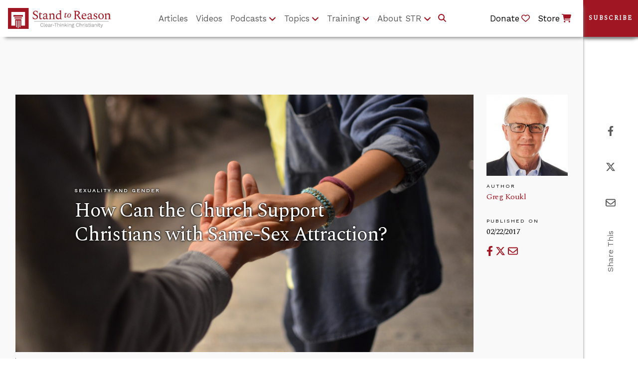

--- FILE ---
content_type: text/html;charset=UTF-8
request_url: https://www.str.org/w/how-can-the-church-support-christians-with-same-sex-attraction-?p_l_back_url=%2Fna%3Fq%3Dunnatural-adoption%26category%3D35249%26category%3D87782%26category%3D35251%26category%3D87804%26category%3D35250%26category%3D35254%26category%3D35243%26category%3D87793%26delta%3D5%26start%3D47
body_size: 34429
content:
































	
		
			<!DOCTYPE html>




























































<html
	class="ltr"
	  dir="ltr"
	  lang="en-US">

<head>
	<title>How Can the Church Support Christians with Same-Sex Attraction?</title>
	<!-- Ver. 20240403 -->

	<meta content="initial-scale=1.0, width=device-width" name="viewport" />

	<!-- Open Graph Content for article pages for Social Media -->

	<!-- Do not include og images if the layout page includes single-display-page e.g /article-single-display-page -->

	<!-- Current Layout URL: /article-single-display-page -->


	<link rel="alternate" type="application/rss+xml" title="Subscribe to STR Articles" href="https://www.str.org/article-feed/-/journal/rss/20123/264695" />

	<!-- Theme Color -->

	<meta name="theme-color" content="#A01723"><meta name="apple-mobile-web-app-status-bar-style" content="#A01723">

	<!-- Google fonts (don't seem to work with Theme Generator build system, so linking manually here) -->

	<link rel="stylesheet" href="https://fonts.googleapis.com/css?family=Spectral">
	<link rel="stylesheet" href="https://fonts.googleapis.com/css?family=Work+Sans">
































<meta content="text/html; charset=UTF-8" http-equiv="content-type" />









<meta content="Greg Koukl interviews Sam Allberry, author of Is God Anti-Gay? on the question, how can the church support Christians with same-sex attraction who want to follow Christ?" lang="en-US" name="description" /><meta content="article,sexuality and gender" lang="en-US" name="keywords" />


<script type="importmap">{"imports":{"react-dom":"/o/frontend-js-react-web/__liferay__/exports/react-dom.js","@clayui/breadcrumb":"/o/frontend-taglib-clay/__liferay__/exports/@clayui$breadcrumb.js","@clayui/charts":"/o/frontend-taglib-clay/__liferay__/exports/@clayui$charts.js","@clayui/empty-state":"/o/frontend-taglib-clay/__liferay__/exports/@clayui$empty-state.js","react":"/o/frontend-js-react-web/__liferay__/exports/react.js","react-dom-16":"/o/frontend-js-react-web/__liferay__/exports/react-dom-16.js","@clayui/navigation-bar":"/o/frontend-taglib-clay/__liferay__/exports/@clayui$navigation-bar.js","@clayui/icon":"/o/frontend-taglib-clay/__liferay__/exports/@clayui$icon.js","@clayui/table":"/o/frontend-taglib-clay/__liferay__/exports/@clayui$table.js","@clayui/slider":"/o/frontend-taglib-clay/__liferay__/exports/@clayui$slider.js","@clayui/multi-select":"/o/frontend-taglib-clay/__liferay__/exports/@clayui$multi-select.js","@clayui/nav":"/o/frontend-taglib-clay/__liferay__/exports/@clayui$nav.js","@clayui/provider":"/o/frontend-taglib-clay/__liferay__/exports/@clayui$provider.js","@clayui/panel":"/o/frontend-taglib-clay/__liferay__/exports/@clayui$panel.js","@clayui/list":"/o/frontend-taglib-clay/__liferay__/exports/@clayui$list.js","@clayui/date-picker":"/o/frontend-taglib-clay/__liferay__/exports/@clayui$date-picker.js","@clayui/label":"/o/frontend-taglib-clay/__liferay__/exports/@clayui$label.js","@liferay/frontend-js-api/data-set":"/o/frontend-js-dependencies-web/__liferay__/exports/@liferay$js-api$data-set.js","@clayui/core":"/o/frontend-taglib-clay/__liferay__/exports/@clayui$core.js","@clayui/pagination-bar":"/o/frontend-taglib-clay/__liferay__/exports/@clayui$pagination-bar.js","@clayui/layout":"/o/frontend-taglib-clay/__liferay__/exports/@clayui$layout.js","@clayui/multi-step-nav":"/o/frontend-taglib-clay/__liferay__/exports/@clayui$multi-step-nav.js","@liferay/frontend-js-api":"/o/frontend-js-dependencies-web/__liferay__/exports/@liferay$js-api.js","@clayui/toolbar":"/o/frontend-taglib-clay/__liferay__/exports/@clayui$toolbar.js","@clayui/badge":"/o/frontend-taglib-clay/__liferay__/exports/@clayui$badge.js","react-dom-18":"/o/frontend-js-react-web/__liferay__/exports/react-dom-18.js","@clayui/link":"/o/frontend-taglib-clay/__liferay__/exports/@clayui$link.js","@clayui/card":"/o/frontend-taglib-clay/__liferay__/exports/@clayui$card.js","@clayui/tooltip":"/o/frontend-taglib-clay/__liferay__/exports/@clayui$tooltip.js","@clayui/button":"/o/frontend-taglib-clay/__liferay__/exports/@clayui$button.js","@clayui/tabs":"/o/frontend-taglib-clay/__liferay__/exports/@clayui$tabs.js","@clayui/sticker":"/o/frontend-taglib-clay/__liferay__/exports/@clayui$sticker.js","@clayui/form":"/o/frontend-taglib-clay/__liferay__/exports/@clayui$form.js","@clayui/popover":"/o/frontend-taglib-clay/__liferay__/exports/@clayui$popover.js","@clayui/shared":"/o/frontend-taglib-clay/__liferay__/exports/@clayui$shared.js","@clayui/localized-input":"/o/frontend-taglib-clay/__liferay__/exports/@clayui$localized-input.js","@clayui/modal":"/o/frontend-taglib-clay/__liferay__/exports/@clayui$modal.js","@clayui/color-picker":"/o/frontend-taglib-clay/__liferay__/exports/@clayui$color-picker.js","@clayui/pagination":"/o/frontend-taglib-clay/__liferay__/exports/@clayui$pagination.js","@clayui/autocomplete":"/o/frontend-taglib-clay/__liferay__/exports/@clayui$autocomplete.js","@clayui/management-toolbar":"/o/frontend-taglib-clay/__liferay__/exports/@clayui$management-toolbar.js","@clayui/time-picker":"/o/frontend-taglib-clay/__liferay__/exports/@clayui$time-picker.js","@clayui/upper-toolbar":"/o/frontend-taglib-clay/__liferay__/exports/@clayui$upper-toolbar.js","@clayui/loading-indicator":"/o/frontend-taglib-clay/__liferay__/exports/@clayui$loading-indicator.js","@clayui/drop-down":"/o/frontend-taglib-clay/__liferay__/exports/@clayui$drop-down.js","@clayui/data-provider":"/o/frontend-taglib-clay/__liferay__/exports/@clayui$data-provider.js","@liferay/language/":"/o/js/language/","@clayui/css":"/o/frontend-taglib-clay/__liferay__/exports/@clayui$css.js","@clayui/alert":"/o/frontend-taglib-clay/__liferay__/exports/@clayui$alert.js","@clayui/progress-bar":"/o/frontend-taglib-clay/__liferay__/exports/@clayui$progress-bar.js","react-16":"/o/frontend-js-react-web/__liferay__/exports/react-16.js","react-18":"/o/frontend-js-react-web/__liferay__/exports/react-18.js"},"scopes":{}}</script><script data-senna-track="temporary">var Liferay = window.Liferay || {};Liferay.Icons = Liferay.Icons || {};Liferay.Icons.controlPanelSpritemap = 'https://www.str.org/o/admin-theme/images/clay/icons.svg'; Liferay.Icons.spritemap = 'https://www.str.org/o/str-theme/images/clay/icons.svg';</script>
<script data-senna-track="permanent" type="text/javascript">window.Liferay = window.Liferay || {}; window.Liferay.CSP = {nonce: ''};</script>
<script data-senna-track="permanent" src="/combo?browserId=chrome&minifierType=js&languageId=en_US&t=1760617097885&/o/frontend-js-jquery-web/jquery/jquery.min.js&/o/frontend-js-jquery-web/jquery/init.js&/o/frontend-js-jquery-web/jquery/ajax.js&/o/frontend-js-jquery-web/jquery/bootstrap.bundle.min.js&/o/frontend-js-jquery-web/jquery/collapsible_search.js&/o/frontend-js-jquery-web/jquery/fm.js&/o/frontend-js-jquery-web/jquery/form.js&/o/frontend-js-jquery-web/jquery/popper.min.js&/o/frontend-js-jquery-web/jquery/side_navigation.js" type="text/javascript"></script>
<link data-senna-track="temporary" href="https://www.str.org/w/how-can-the-church-support-christians-with-same-sex-attraction-" rel="canonical" />
<link data-senna-track="temporary" href="https://www.str.org/w/how-can-the-church-support-christians-with-same-sex-attraction-" hreflang="en-US" rel="alternate" />
<link data-senna-track="temporary" href="https://www.str.org/w/how-can-the-church-support-christians-with-same-sex-attraction-" hreflang="x-default" rel="alternate" />
<meta property="og:description" content="Greg Koukl interviews Sam Allberry, author of Is God Anti-Gay? on the question, how can the church support Christians with same-sex attraction who want to follow Christ?">
<meta property="og:locale" content="en_US">
<meta property="og:locale:alternate" content="en_US">
<meta property="og:site_name" content="Stand to Reason">
<meta property="og:title" content="How Can the Church Support Christians with Same-Sex Attraction?">
<meta property="og:type" content="website">
<meta property="og:url" content="https://www.str.org/w/how-can-the-church-support-christians-with-same-sex-attraction-">
<meta property="og:image" content="https://www.str.org/documents/20123/274416/people_church_prayer_worship4.jpg/9bb3a549-6154-6c93-6d84-74e58c7370bd?version=1.0&amp;t=1617123354410&amp;download=true">

<meta property="og:image:secure_url" content="https://www.str.org/documents/20123/274416/people_church_prayer_worship4.jpg/9bb3a549-6154-6c93-6d84-74e58c7370bd?version=1.0&amp;t=1617123354410&amp;download=true">
<meta property="og:image:url" content="https://www.str.org/documents/20123/274416/people_church_prayer_worship4.jpg/9bb3a549-6154-6c93-6d84-74e58c7370bd?version=1.0&amp;t=1617123354410&amp;download=true">


<link href="https://www.str.org/o/str-theme/images/favicon.ico" rel="apple-touch-icon" />
<link href="https://www.str.org/o/str-theme/images/favicon.ico" rel="icon" />



<link class="lfr-css-file" data-senna-track="temporary" href="https://www.str.org/o/str-theme/css/clay.css?browserId=chrome&amp;themeId=strtheme_WAR_strtheme&amp;minifierType=css&amp;languageId=en_US&amp;t=1760617098000" id="liferayAUICSS" rel="stylesheet" type="text/css" />









	<link href="/combo?browserId=chrome&amp;minifierType=css&amp;themeId=strtheme_WAR_strtheme&amp;languageId=en_US&amp;com_liferay_portal_search_web_portlet_SearchPortlet:%2Fo%2Fportal-search-web%2Fcss%2Fmain.css&amp;com_liferay_product_navigation_product_menu_web_portlet_ProductMenuPortlet:%2Fo%2Fproduct-navigation-product-menu-web%2Fcss%2Fmain.css&amp;com_liferay_product_navigation_user_personal_bar_web_portlet_ProductNavigationUserPersonalBarPortlet:%2Fo%2Fproduct-navigation-user-personal-bar-web%2Fcss%2Fmain.css&amp;com_liferay_site_navigation_menu_web_portlet_SiteNavigationMenuPortlet:%2Fo%2Fsite-navigation-menu-web%2Fcss%2Fmain.css&amp;t=1760617098000" rel="stylesheet" type="text/css"
 data-senna-track="temporary" id="a27a8677" />








<script type="text/javascript" data-senna-track="temporary">
	// <![CDATA[
		var Liferay = Liferay || {};

		Liferay.Browser = {
			acceptsGzip: function () {
				return true;
			},

			

			getMajorVersion: function () {
				return 131.0;
			},

			getRevision: function () {
				return '537.36';
			},
			getVersion: function () {
				return '131.0';
			},

			

			isAir: function () {
				return false;
			},
			isChrome: function () {
				return true;
			},
			isEdge: function () {
				return false;
			},
			isFirefox: function () {
				return false;
			},
			isGecko: function () {
				return true;
			},
			isIe: function () {
				return false;
			},
			isIphone: function () {
				return false;
			},
			isLinux: function () {
				return false;
			},
			isMac: function () {
				return true;
			},
			isMobile: function () {
				return false;
			},
			isMozilla: function () {
				return false;
			},
			isOpera: function () {
				return false;
			},
			isRtf: function () {
				return true;
			},
			isSafari: function () {
				return true;
			},
			isSun: function () {
				return false;
			},
			isWebKit: function () {
				return true;
			},
			isWindows: function () {
				return false;
			}
		};

		Liferay.Data = Liferay.Data || {};

		Liferay.Data.ICONS_INLINE_SVG = true;

		Liferay.Data.NAV_SELECTOR = '#navigation';

		Liferay.Data.NAV_SELECTOR_MOBILE = '#navigationCollapse';

		Liferay.Data.isCustomizationView = function () {
			return false;
		};

		Liferay.Data.notices = [
			
		];

		(function () {
			var available = {};

			var direction = {};

			

				available['en_US'] = 'English\x20\x28United\x20States\x29';
				direction['en_US'] = 'ltr';

			

			let _cache = {};

			if (Liferay && Liferay.Language && Liferay.Language._cache) {
				_cache = Liferay.Language._cache;
			}

			Liferay.Language = {
				_cache,
				available,
				direction,
				get: function(key) {
					let value = Liferay.Language._cache[key];

					if (value === undefined) {
						value = key;
					}

					return value;
				}
			};
		})();

		var featureFlags = {"LPD-10964":false,"LPD-37927":false,"LPD-10889":false,"LPS-193884":false,"LPD-30371":false,"LPD-36719":true,"LPD-11131":true,"LPS-178642":false,"LPS-193005":false,"LPD-31789":false,"LPD-10562":false,"LPD-11212":false,"COMMERCE-8087":false,"LPD-39304":true,"LPD-13311":true,"LRAC-10757":false,"LPD-35941":false,"LPS-180090":false,"LPS-178052":false,"LPD-21414":false,"LPS-185892":false,"LPS-186620":false,"LPD-40533":true,"LPD-40534":true,"LPS-184404":false,"LPD-40530":true,"LPD-20640":false,"LPS-198183":false,"LPD-38869":false,"LPD-35678":false,"LPD-6378":false,"LPS-153714":false,"LPD-11848":false,"LPS-170670":false,"LPD-7822":false,"LPS-169981":false,"LPD-21926":false,"LPS-177027":false,"LPD-37531":false,"LPD-11003":false,"LPD-36446":false,"LPD-39437":false,"LPS-135430":false,"LPD-20556":true,"LPS-134060":false,"LPS-164563":false,"LPD-32050":false,"LPS-122920":false,"LPS-199086":false,"LPD-35128":false,"LPD-10588":false,"LPD-13778":true,"LPD-11313":false,"LPD-6368":false,"LPD-34594":false,"LPS-202104":false,"LPD-19955":false,"LPD-35443":false,"LPD-39967":false,"LPD-11235":false,"LPD-11232":false,"LPS-196935":true,"LPD-43542":false,"LPS-176691":false,"LPS-197909":false,"LPD-29516":false,"COMMERCE-8949":false,"LPD-11228":false,"LPS-153813":false,"LPD-17809":false,"COMMERCE-13024":false,"LPS-165482":false,"LPS-193551":false,"LPS-197477":false,"LPS-174816":false,"LPS-186360":false,"LPD-30204":false,"LPD-32867":false,"LPS-153332":false,"LPD-35013":true,"LPS-179669":false,"LPS-174417":false,"LPD-44091":true,"LPD-31212":false,"LPD-18221":false,"LPS-155284":false,"LRAC-15017":false,"LPD-19870":false,"LPS-200108":false,"LPD-20131":false,"LPS-159643":false,"LPS-129412":false,"LPS-169837":false,"LPD-20379":false};

		Liferay.FeatureFlags = Object.keys(featureFlags).reduce(
			(acc, key) => ({
				...acc, [key]: featureFlags[key] === 'true' || featureFlags[key] === true
			}), {}
		);

		Liferay.PortletKeys = {
			DOCUMENT_LIBRARY: 'com_liferay_document_library_web_portlet_DLPortlet',
			DYNAMIC_DATA_MAPPING: 'com_liferay_dynamic_data_mapping_web_portlet_DDMPortlet',
			ITEM_SELECTOR: 'com_liferay_item_selector_web_portlet_ItemSelectorPortlet'
		};

		Liferay.PropsValues = {
			JAVASCRIPT_SINGLE_PAGE_APPLICATION_TIMEOUT: 0,
			UPLOAD_SERVLET_REQUEST_IMPL_MAX_SIZE: 460800
		};

		Liferay.ThemeDisplay = {

			

			
				getLayoutId: function () {
					return '65';
				},

				

				getLayoutRelativeControlPanelURL: function () {
					return '/group/guest/~/control_panel/manage';
				},

				getLayoutRelativeURL: function () {
					return '/w/how-can-the-church-support-christians-with-same-sex-attraction-';
				},
				getLayoutURL: function () {
					return '/w/how-can-the-church-support-christians-with-same-sex-attraction-';
				},
				getParentLayoutId: function () {
					return '0';
				},
				isControlPanel: function () {
					return false;
				},
				isPrivateLayout: function () {
					return 'false';
				},
				isVirtualLayout: function () {
					return false;
				},
			

			getBCP47LanguageId: function () {
				return 'en-US';
			},
			getCanonicalURL: function () {

				

				return 'https\x3a\x2f\x2fwww\x2estr\x2eorg\x2fw\x2fhow-can-the-church-support-christians-with-same-sex-attraction-';
			},
			getCDNBaseURL: function () {
				return 'https://www.str.org';
			},
			getCDNDynamicResourcesHost: function () {
				return '';
			},
			getCDNHost: function () {
				return '';
			},
			getCompanyGroupId: function () {
				return '20127';
			},
			getCompanyId: function () {
				return '20101';
			},
			getDefaultLanguageId: function () {
				return 'en_US';
			},
			getDoAsUserIdEncoded: function () {
				return '';
			},
			getLanguageId: function () {
				return 'en_US';
			},
			getParentGroupId: function () {
				return '20123';
			},
			getPathContext: function () {
				return '';
			},
			getPathImage: function () {
				return '/image';
			},
			getPathJavaScript: function () {
				return '/o/frontend-js-web';
			},
			getPathMain: function () {
				return '/c';
			},
			getPathThemeImages: function () {
				return 'https://www.str.org/o/str-theme/images';
			},
			getPathThemeRoot: function () {
				return '/o/str-theme';
			},
			getPlid: function () {
				return '122';
			},
			getPortalURL: function () {
				return 'https://www.str.org';
			},
			getRealUserId: function () {
				return '20105';
			},
			getRemoteAddr: function () {
				return '18.222.153.87';
			},
			getRemoteHost: function () {
				return '18.222.153.87';
			},
			getScopeGroupId: function () {
				return '20123';
			},
			getScopeGroupIdOrLiveGroupId: function () {
				return '20123';
			},
			getSessionId: function () {
				return '';
			},
			getSiteAdminURL: function () {
				return 'https://www.str.org/group/guest/~/control_panel/manage?p_p_lifecycle=0&p_p_state=maximized&p_p_mode=view';
			},
			getSiteGroupId: function () {
				return '20123';
			},
			getTimeZone: function() {
				return 'UTC';
			},
			getURLControlPanel: function() {
				return '/group/control_panel?refererPlid=122';
			},
			getURLHome: function () {
				return 'https\x3a\x2f\x2fwww\x2estr\x2eorg\x2fweb\x2fguest';
			},
			getUserEmailAddress: function () {
				return '';
			},
			getUserId: function () {
				return '20105';
			},
			getUserName: function () {
				return '';
			},
			isAddSessionIdToURL: function () {
				return false;
			},
			isImpersonated: function () {
				return false;
			},
			isSignedIn: function () {
				return false;
			},

			isStagedPortlet: function () {
				
					
						return false;
					
				
			},

			isStateExclusive: function () {
				return false;
			},
			isStateMaximized: function () {
				return false;
			},
			isStatePopUp: function () {
				return false;
			}
		};

		var themeDisplay = Liferay.ThemeDisplay;

		Liferay.AUI = {

			

			getCombine: function () {
				return true;
			},
			getComboPath: function () {
				return '/combo/?browserId=chrome&minifierType=&languageId=en_US&t=1760617060616&';
			},
			getDateFormat: function () {
				return '%m/%d/%Y';
			},
			getEditorCKEditorPath: function () {
				return '/o/frontend-editor-ckeditor-web';
			},
			getFilter: function () {
				var filter = 'raw';

				
					
						filter = 'min';
					
					

				return filter;
			},
			getFilterConfig: function () {
				var instance = this;

				var filterConfig = null;

				if (!instance.getCombine()) {
					filterConfig = {
						replaceStr: '.js' + instance.getStaticResourceURLParams(),
						searchExp: '\\.js$'
					};
				}

				return filterConfig;
			},
			getJavaScriptRootPath: function () {
				return '/o/frontend-js-web';
			},
			getPortletRootPath: function () {
				return '/html/portlet';
			},
			getStaticResourceURLParams: function () {
				return '?browserId=chrome&minifierType=&languageId=en_US&t=1760617060616';
			}
		};

		Liferay.authToken = 'jedUQp0i';

		

		Liferay.currentURL = '\x2fw\x2fhow-can-the-church-support-christians-with-same-sex-attraction-\x3fp_l_back_url\x3d\x252Fna\x253Fq\x253Dunnatural-adoption\x2526category\x253D35249\x2526category\x253D87782\x2526category\x253D35251\x2526category\x253D87804\x2526category\x253D35250\x2526category\x253D35254\x2526category\x253D35243\x2526category\x253D87793\x2526delta\x253D5\x2526start\x253D47';
		Liferay.currentURLEncoded = '\x252Fw\x252Fhow-can-the-church-support-christians-with-same-sex-attraction-\x253Fp_l_back_url\x253D\x25252Fna\x25253Fq\x25253Dunnatural-adoption\x252526category\x25253D35249\x252526category\x25253D87782\x252526category\x25253D35251\x252526category\x25253D87804\x252526category\x25253D35250\x252526category\x25253D35254\x252526category\x25253D35243\x252526category\x25253D87793\x252526delta\x25253D5\x252526start\x25253D47';
	// ]]>
</script>

<script data-senna-track="temporary" type="text/javascript">window.__CONFIG__= {basePath: '',combine: true, defaultURLParams: null, explainResolutions: false, exposeGlobal: false, logLevel: 'warn', moduleType: 'module', namespace:'Liferay', nonce: '', reportMismatchedAnonymousModules: 'warn', resolvePath: '/o/js_resolve_modules', url: '/combo/?browserId=chrome&minifierType=js&languageId=en_US&t=1760617060616&', waitTimeout: 60000};</script><script data-senna-track="permanent" src="/o/frontend-js-loader-modules-extender/loader.js?&mac=9WaMmhziBCkScHZwrrVcOR7VZF4=&browserId=chrome&languageId=en_US&minifierType=js" type="text/javascript"></script><script data-senna-track="permanent" src="/combo?browserId=chrome&minifierType=js&languageId=en_US&t=1760617060616&/o/frontend-js-aui-web/aui/aui/aui-min.js&/o/frontend-js-aui-web/liferay/modules.js&/o/frontend-js-aui-web/liferay/aui_sandbox.js&/o/frontend-js-aui-web/aui/attribute-base/attribute-base-min.js&/o/frontend-js-aui-web/aui/attribute-complex/attribute-complex-min.js&/o/frontend-js-aui-web/aui/attribute-core/attribute-core-min.js&/o/frontend-js-aui-web/aui/attribute-observable/attribute-observable-min.js&/o/frontend-js-aui-web/aui/attribute-extras/attribute-extras-min.js&/o/frontend-js-aui-web/aui/event-custom-base/event-custom-base-min.js&/o/frontend-js-aui-web/aui/event-custom-complex/event-custom-complex-min.js&/o/frontend-js-aui-web/aui/oop/oop-min.js&/o/frontend-js-aui-web/aui/aui-base-lang/aui-base-lang-min.js&/o/frontend-js-aui-web/liferay/dependency.js&/o/frontend-js-aui-web/liferay/util.js&/o/oauth2-provider-web/js/liferay.js&/o/frontend-js-web/liferay/dom_task_runner.js&/o/frontend-js-web/liferay/events.js&/o/frontend-js-web/liferay/lazy_load.js&/o/frontend-js-web/liferay/liferay.js&/o/frontend-js-web/liferay/global.bundle.js&/o/frontend-js-web/liferay/portlet.js&/o/frontend-js-web/liferay/workflow.js" type="text/javascript"></script>
<script data-senna-track="temporary" type="text/javascript">window.Liferay = Liferay || {}; window.Liferay.OAuth2 = {getAuthorizeURL: function() {return 'https://www.str.org/o/oauth2/authorize';}, getBuiltInRedirectURL: function() {return 'https://www.str.org/o/oauth2/redirect';}, getIntrospectURL: function() { return 'https://www.str.org/o/oauth2/introspect';}, getTokenURL: function() {return 'https://www.str.org/o/oauth2/token';}, getUserAgentApplication: function(externalReferenceCode) {return Liferay.OAuth2._userAgentApplications[externalReferenceCode];}, _userAgentApplications: {}}</script><script data-senna-track="temporary" type="text/javascript">try {var MODULE_MAIN='@liferay/document-library-web@6.0.198/index';var MODULE_PATH='/o/document-library-web';/**
 * SPDX-FileCopyrightText: (c) 2000 Liferay, Inc. https://liferay.com
 * SPDX-License-Identifier: LGPL-2.1-or-later OR LicenseRef-Liferay-DXP-EULA-2.0.0-2023-06
 */

(function () {
	AUI().applyConfig({
		groups: {
			dl: {
				base: MODULE_PATH + '/js/legacy/',
				combine: Liferay.AUI.getCombine(),
				filter: Liferay.AUI.getFilterConfig(),
				modules: {
					'document-library-upload-component': {
						path: 'DocumentLibraryUpload.js',
						requires: [
							'aui-component',
							'aui-data-set-deprecated',
							'aui-overlay-manager-deprecated',
							'aui-overlay-mask-deprecated',
							'aui-parse-content',
							'aui-progressbar',
							'aui-template-deprecated',
							'liferay-search-container',
							'querystring-parse-simple',
							'uploader',
						],
					},
				},
				root: MODULE_PATH + '/js/legacy/',
			},
		},
	});
})();
} catch(error) {console.error(error);}try {var MODULE_MAIN='calendar-web@5.0.105/index';var MODULE_PATH='/o/calendar-web';/**
 * SPDX-FileCopyrightText: (c) 2000 Liferay, Inc. https://liferay.com
 * SPDX-License-Identifier: LGPL-2.1-or-later OR LicenseRef-Liferay-DXP-EULA-2.0.0-2023-06
 */

(function () {
	AUI().applyConfig({
		groups: {
			calendar: {
				base: MODULE_PATH + '/js/legacy/',
				combine: Liferay.AUI.getCombine(),
				filter: Liferay.AUI.getFilterConfig(),
				modules: {
					'liferay-calendar-a11y': {
						path: 'calendar_a11y.js',
						requires: ['calendar'],
					},
					'liferay-calendar-container': {
						path: 'calendar_container.js',
						requires: [
							'aui-alert',
							'aui-base',
							'aui-component',
							'liferay-portlet-base',
						],
					},
					'liferay-calendar-date-picker-sanitizer': {
						path: 'date_picker_sanitizer.js',
						requires: ['aui-base'],
					},
					'liferay-calendar-interval-selector': {
						path: 'interval_selector.js',
						requires: ['aui-base', 'liferay-portlet-base'],
					},
					'liferay-calendar-interval-selector-scheduler-event-link': {
						path: 'interval_selector_scheduler_event_link.js',
						requires: ['aui-base', 'liferay-portlet-base'],
					},
					'liferay-calendar-list': {
						path: 'calendar_list.js',
						requires: [
							'aui-template-deprecated',
							'liferay-scheduler',
						],
					},
					'liferay-calendar-message-util': {
						path: 'message_util.js',
						requires: ['liferay-util-window'],
					},
					'liferay-calendar-recurrence-converter': {
						path: 'recurrence_converter.js',
						requires: [],
					},
					'liferay-calendar-recurrence-dialog': {
						path: 'recurrence.js',
						requires: [
							'aui-base',
							'liferay-calendar-recurrence-util',
						],
					},
					'liferay-calendar-recurrence-util': {
						path: 'recurrence_util.js',
						requires: ['aui-base', 'liferay-util-window'],
					},
					'liferay-calendar-reminders': {
						path: 'calendar_reminders.js',
						requires: ['aui-base'],
					},
					'liferay-calendar-remote-services': {
						path: 'remote_services.js',
						requires: [
							'aui-base',
							'aui-component',
							'liferay-calendar-util',
							'liferay-portlet-base',
						],
					},
					'liferay-calendar-session-listener': {
						path: 'session_listener.js',
						requires: ['aui-base', 'liferay-scheduler'],
					},
					'liferay-calendar-simple-color-picker': {
						path: 'simple_color_picker.js',
						requires: ['aui-base', 'aui-template-deprecated'],
					},
					'liferay-calendar-simple-menu': {
						path: 'simple_menu.js',
						requires: [
							'aui-base',
							'aui-template-deprecated',
							'event-outside',
							'event-touch',
							'widget-modality',
							'widget-position',
							'widget-position-align',
							'widget-position-constrain',
							'widget-stack',
							'widget-stdmod',
						],
					},
					'liferay-calendar-util': {
						path: 'calendar_util.js',
						requires: [
							'aui-datatype',
							'aui-io',
							'aui-scheduler',
							'aui-toolbar',
							'autocomplete',
							'autocomplete-highlighters',
						],
					},
					'liferay-scheduler': {
						path: 'scheduler.js',
						requires: [
							'async-queue',
							'aui-datatype',
							'aui-scheduler',
							'dd-plugin',
							'liferay-calendar-a11y',
							'liferay-calendar-message-util',
							'liferay-calendar-recurrence-converter',
							'liferay-calendar-recurrence-util',
							'liferay-calendar-util',
							'liferay-scheduler-event-recorder',
							'liferay-scheduler-models',
							'promise',
							'resize-plugin',
						],
					},
					'liferay-scheduler-event-recorder': {
						path: 'scheduler_event_recorder.js',
						requires: [
							'dd-plugin',
							'liferay-calendar-util',
							'resize-plugin',
						],
					},
					'liferay-scheduler-models': {
						path: 'scheduler_models.js',
						requires: [
							'aui-datatype',
							'dd-plugin',
							'liferay-calendar-util',
						],
					},
				},
				root: MODULE_PATH + '/js/legacy/',
			},
		},
	});
})();
} catch(error) {console.error(error);}try {var MODULE_MAIN='dynamic-data-mapping-web@5.0.115/index';var MODULE_PATH='/o/dynamic-data-mapping-web';/**
 * SPDX-FileCopyrightText: (c) 2000 Liferay, Inc. https://liferay.com
 * SPDX-License-Identifier: LGPL-2.1-or-later OR LicenseRef-Liferay-DXP-EULA-2.0.0-2023-06
 */

(function () {
	const LiferayAUI = Liferay.AUI;

	AUI().applyConfig({
		groups: {
			ddm: {
				base: MODULE_PATH + '/js/legacy/',
				combine: Liferay.AUI.getCombine(),
				filter: LiferayAUI.getFilterConfig(),
				modules: {
					'liferay-ddm-form': {
						path: 'ddm_form.js',
						requires: [
							'aui-base',
							'aui-datatable',
							'aui-datatype',
							'aui-image-viewer',
							'aui-parse-content',
							'aui-set',
							'aui-sortable-list',
							'json',
							'liferay-form',
							'liferay-map-base',
							'liferay-translation-manager',
							'liferay-util-window',
						],
					},
					'liferay-portlet-dynamic-data-mapping': {
						condition: {
							trigger: 'liferay-document-library',
						},
						path: 'main.js',
						requires: [
							'arraysort',
							'aui-form-builder-deprecated',
							'aui-form-validator',
							'aui-map',
							'aui-text-unicode',
							'json',
							'liferay-menu',
							'liferay-translation-manager',
							'liferay-util-window',
							'text',
						],
					},
					'liferay-portlet-dynamic-data-mapping-custom-fields': {
						condition: {
							trigger: 'liferay-document-library',
						},
						path: 'custom_fields.js',
						requires: ['liferay-portlet-dynamic-data-mapping'],
					},
				},
				root: MODULE_PATH + '/js/legacy/',
			},
		},
	});
})();
} catch(error) {console.error(error);}try {var MODULE_MAIN='contacts-web@5.0.65/index';var MODULE_PATH='/o/contacts-web';/**
 * SPDX-FileCopyrightText: (c) 2000 Liferay, Inc. https://liferay.com
 * SPDX-License-Identifier: LGPL-2.1-or-later OR LicenseRef-Liferay-DXP-EULA-2.0.0-2023-06
 */

(function () {
	AUI().applyConfig({
		groups: {
			contactscenter: {
				base: MODULE_PATH + '/js/legacy/',
				combine: Liferay.AUI.getCombine(),
				filter: Liferay.AUI.getFilterConfig(),
				modules: {
					'liferay-contacts-center': {
						path: 'main.js',
						requires: [
							'aui-io-plugin-deprecated',
							'aui-toolbar',
							'autocomplete-base',
							'datasource-io',
							'json-parse',
							'liferay-portlet-base',
							'liferay-util-window',
						],
					},
				},
				root: MODULE_PATH + '/js/legacy/',
			},
		},
	});
})();
} catch(error) {console.error(error);}try {var MODULE_MAIN='staging-processes-web@5.0.65/index';var MODULE_PATH='/o/staging-processes-web';/**
 * SPDX-FileCopyrightText: (c) 2000 Liferay, Inc. https://liferay.com
 * SPDX-License-Identifier: LGPL-2.1-or-later OR LicenseRef-Liferay-DXP-EULA-2.0.0-2023-06
 */

(function () {
	AUI().applyConfig({
		groups: {
			stagingprocessesweb: {
				base: MODULE_PATH + '/js/legacy/',
				combine: Liferay.AUI.getCombine(),
				filter: Liferay.AUI.getFilterConfig(),
				modules: {
					'liferay-staging-processes-export-import': {
						path: 'main.js',
						requires: [
							'aui-datatype',
							'aui-dialog-iframe-deprecated',
							'aui-modal',
							'aui-parse-content',
							'aui-toggler',
							'liferay-portlet-base',
							'liferay-util-window',
						],
					},
				},
				root: MODULE_PATH + '/js/legacy/',
			},
		},
	});
})();
} catch(error) {console.error(error);}try {var MODULE_MAIN='frontend-editor-alloyeditor-web@5.0.56/index';var MODULE_PATH='/o/frontend-editor-alloyeditor-web';/**
 * SPDX-FileCopyrightText: (c) 2000 Liferay, Inc. https://liferay.com
 * SPDX-License-Identifier: LGPL-2.1-or-later OR LicenseRef-Liferay-DXP-EULA-2.0.0-2023-06
 */

(function () {
	AUI().applyConfig({
		groups: {
			alloyeditor: {
				base: MODULE_PATH + '/js/legacy/',
				combine: Liferay.AUI.getCombine(),
				filter: Liferay.AUI.getFilterConfig(),
				modules: {
					'liferay-alloy-editor': {
						path: 'alloyeditor.js',
						requires: [
							'aui-component',
							'liferay-portlet-base',
							'timers',
						],
					},
					'liferay-alloy-editor-source': {
						path: 'alloyeditor_source.js',
						requires: [
							'aui-debounce',
							'liferay-fullscreen-source-editor',
							'liferay-source-editor',
							'plugin',
						],
					},
				},
				root: MODULE_PATH + '/js/legacy/',
			},
		},
	});
})();
} catch(error) {console.error(error);}try {var MODULE_MAIN='@liferay/frontend-js-react-web@5.0.54/index';var MODULE_PATH='/o/frontend-js-react-web';/**
 * SPDX-FileCopyrightText: (c) 2000 Liferay, Inc. https://liferay.com
 * SPDX-License-Identifier: LGPL-2.1-or-later OR LicenseRef-Liferay-DXP-EULA-2.0.0-2023-06
 */

(function () {
	AUI().applyConfig({
		groups: {
			react: {

				// eslint-disable-next-line
				mainModule: MODULE_MAIN,
			},
		},
	});
})();
} catch(error) {console.error(error);}try {var MODULE_MAIN='frontend-js-components-web@2.0.80/index';var MODULE_PATH='/o/frontend-js-components-web';/**
 * SPDX-FileCopyrightText: (c) 2000 Liferay, Inc. https://liferay.com
 * SPDX-License-Identifier: LGPL-2.1-or-later OR LicenseRef-Liferay-DXP-EULA-2.0.0-2023-06
 */

(function () {
	AUI().applyConfig({
		groups: {
			components: {

				// eslint-disable-next-line
				mainModule: MODULE_MAIN,
			},
		},
	});
})();
} catch(error) {console.error(error);}try {var MODULE_MAIN='portal-search-web@6.0.148/index';var MODULE_PATH='/o/portal-search-web';/**
 * SPDX-FileCopyrightText: (c) 2000 Liferay, Inc. https://liferay.com
 * SPDX-License-Identifier: LGPL-2.1-or-later OR LicenseRef-Liferay-DXP-EULA-2.0.0-2023-06
 */

(function () {
	AUI().applyConfig({
		groups: {
			search: {
				base: MODULE_PATH + '/js/',
				combine: Liferay.AUI.getCombine(),
				filter: Liferay.AUI.getFilterConfig(),
				modules: {
					'liferay-search-custom-range-facet': {
						path: 'custom_range_facet.js',
						requires: ['aui-form-validator'],
					},
				},
				root: MODULE_PATH + '/js/',
			},
		},
	});
})();
} catch(error) {console.error(error);}try {var MODULE_MAIN='portal-workflow-kaleo-designer-web@5.0.146/index';var MODULE_PATH='/o/portal-workflow-kaleo-designer-web';/**
 * SPDX-FileCopyrightText: (c) 2000 Liferay, Inc. https://liferay.com
 * SPDX-License-Identifier: LGPL-2.1-or-later OR LicenseRef-Liferay-DXP-EULA-2.0.0-2023-06
 */

(function () {
	AUI().applyConfig({
		groups: {
			'kaleo-designer': {
				base: MODULE_PATH + '/designer/js/legacy/',
				combine: Liferay.AUI.getCombine(),
				filter: Liferay.AUI.getFilterConfig(),
				modules: {
					'liferay-kaleo-designer-autocomplete-util': {
						path: 'autocomplete_util.js',
						requires: ['autocomplete', 'autocomplete-highlighters'],
					},
					'liferay-kaleo-designer-definition-diagram-controller': {
						path: 'definition_diagram_controller.js',
						requires: [
							'liferay-kaleo-designer-field-normalizer',
							'liferay-kaleo-designer-utils',
						],
					},
					'liferay-kaleo-designer-dialogs': {
						path: 'dialogs.js',
						requires: ['liferay-util-window'],
					},
					'liferay-kaleo-designer-editors': {
						path: 'editors.js',
						requires: [
							'aui-ace-editor',
							'aui-ace-editor-mode-xml',
							'aui-base',
							'aui-datatype',
							'aui-node',
							'liferay-kaleo-designer-autocomplete-util',
							'liferay-kaleo-designer-utils',
						],
					},
					'liferay-kaleo-designer-field-normalizer': {
						path: 'field_normalizer.js',
						requires: ['liferay-kaleo-designer-remote-services'],
					},
					'liferay-kaleo-designer-nodes': {
						path: 'nodes.js',
						requires: [
							'aui-datatable',
							'aui-datatype',
							'aui-diagram-builder',
							'liferay-kaleo-designer-editors',
							'liferay-kaleo-designer-utils',
						],
					},
					'liferay-kaleo-designer-remote-services': {
						path: 'remote_services.js',
						requires: ['aui-io'],
					},
					'liferay-kaleo-designer-templates': {
						path: 'templates.js',
						requires: ['aui-tpl-snippets-deprecated'],
					},
					'liferay-kaleo-designer-utils': {
						path: 'utils.js',
						requires: [],
					},
					'liferay-kaleo-designer-xml-definition': {
						path: 'xml_definition.js',
						requires: [
							'aui-base',
							'aui-component',
							'dataschema-xml',
							'datatype-xml',
						],
					},
					'liferay-kaleo-designer-xml-definition-serializer': {
						path: 'xml_definition_serializer.js',
						requires: ['escape', 'liferay-kaleo-designer-xml-util'],
					},
					'liferay-kaleo-designer-xml-util': {
						path: 'xml_util.js',
						requires: ['aui-base'],
					},
					'liferay-portlet-kaleo-designer': {
						path: 'main.js',
						requires: [
							'aui-ace-editor',
							'aui-ace-editor-mode-xml',
							'aui-tpl-snippets-deprecated',
							'dataschema-xml',
							'datasource',
							'datatype-xml',
							'event-valuechange',
							'io-form',
							'liferay-kaleo-designer-autocomplete-util',
							'liferay-kaleo-designer-editors',
							'liferay-kaleo-designer-nodes',
							'liferay-kaleo-designer-remote-services',
							'liferay-kaleo-designer-utils',
							'liferay-kaleo-designer-xml-util',
							'liferay-util-window',
						],
					},
				},
				root: MODULE_PATH + '/designer/js/legacy/',
			},
		},
	});
})();
} catch(error) {console.error(error);}try {var MODULE_MAIN='@liferay/frontend-js-state-web@1.0.30/index';var MODULE_PATH='/o/frontend-js-state-web';/**
 * SPDX-FileCopyrightText: (c) 2000 Liferay, Inc. https://liferay.com
 * SPDX-License-Identifier: LGPL-2.1-or-later OR LicenseRef-Liferay-DXP-EULA-2.0.0-2023-06
 */

(function () {
	AUI().applyConfig({
		groups: {
			state: {

				// eslint-disable-next-line
				mainModule: MODULE_MAIN,
			},
		},
	});
})();
} catch(error) {console.error(error);}try {var MODULE_MAIN='exportimport-web@5.0.100/index';var MODULE_PATH='/o/exportimport-web';/**
 * SPDX-FileCopyrightText: (c) 2000 Liferay, Inc. https://liferay.com
 * SPDX-License-Identifier: LGPL-2.1-or-later OR LicenseRef-Liferay-DXP-EULA-2.0.0-2023-06
 */

(function () {
	AUI().applyConfig({
		groups: {
			exportimportweb: {
				base: MODULE_PATH + '/js/legacy/',
				combine: Liferay.AUI.getCombine(),
				filter: Liferay.AUI.getFilterConfig(),
				modules: {
					'liferay-export-import-export-import': {
						path: 'main.js',
						requires: [
							'aui-datatype',
							'aui-dialog-iframe-deprecated',
							'aui-modal',
							'aui-parse-content',
							'aui-toggler',
							'liferay-portlet-base',
							'liferay-util-window',
						],
					},
				},
				root: MODULE_PATH + '/js/legacy/',
			},
		},
	});
})();
} catch(error) {console.error(error);}</script>




<script type="text/javascript" data-senna-track="temporary">
	// <![CDATA[
		
			
				
		

		
	// ]]>
</script>





	
		

			

			
		
		



	
		

			

			
		
		



	
		

			

			
		
	












	



















<link class="lfr-css-file" data-senna-track="temporary" href="https://www.str.org/o/str-theme/css/main.css?browserId=chrome&amp;themeId=strtheme_WAR_strtheme&amp;minifierType=css&amp;languageId=en_US&amp;t=1760617098000" id="liferayThemeCSS" rel="stylesheet" type="text/css" />








	<style data-senna-track="senna" type="text/css">

		

			

		

			

				

					

#p_p_id_com_liferay_asset_publisher_web_portlet_RelatedAssetsPortlet_INSTANCE_mLxDNfZV0IrP_ .portlet-content {

}




				

			

		

			

		

			

		

			

		

			

		

			

		

			

		

			

		

			

		

			

		

			

		

	</style>


<style data-senna-track="temporary" type="text/css">
</style>
<link data-senna-track="permanent" href="/o/frontend-js-aui-web/alloy_ui.css?&mac=favIEq7hPo8AEd6k+N5OVADEEls=&browserId=chrome&languageId=en_US&minifierType=css&themeId=strtheme_WAR_strtheme" rel="stylesheet"></link>
<script data-senna-track="permanent" src="https://www.str.org/combo?browserId=chrome&minifierType=js&languageId=en_US&t=1760617059268&/o/product-experience-manager-theme-contributor/js/JS.js&/o/product-experience-manager-theme-contributor/js/liferay-usage-events.js" type = "text/javascript"></script>
<link data-senna-track="temporary" href="/o/layout-common-styles/main.css?plid=122&segmentsExperienceId=1067922&t=1763496908133" rel="stylesheet" type="text/css">

















<script type="text/javascript">
Liferay.on(
	'ddmFieldBlur', function(event) {
		if (window.Analytics) {
			Analytics.send(
				'fieldBlurred',
				'Form',
				{
					fieldName: event.fieldName,
					focusDuration: event.focusDuration,
					formId: event.formId,
					formPageTitle: event.formPageTitle,
					page: event.page,
					title: event.title
				}
			);
		}
	}
);

Liferay.on(
	'ddmFieldFocus', function(event) {
		if (window.Analytics) {
			Analytics.send(
				'fieldFocused',
				'Form',
				{
					fieldName: event.fieldName,
					formId: event.formId,
					formPageTitle: event.formPageTitle,
					page: event.page,
					title:event.title
				}
			);
		}
	}
);

Liferay.on(
	'ddmFormPageShow', function(event) {
		if (window.Analytics) {
			Analytics.send(
				'pageViewed',
				'Form',
				{
					formId: event.formId,
					formPageTitle: event.formPageTitle,
					page: event.page,
					title: event.title
				}
			);
		}
	}
);

Liferay.on(
	'ddmFormSubmit', function(event) {
		if (window.Analytics) {
			Analytics.send(
				'formSubmitted',
				'Form',
				{
					formId: event.formId,
					title: event.title
				}
			);
		}
	}
);

Liferay.on(
	'ddmFormView', function(event) {
		if (window.Analytics) {
			Analytics.send(
				'formViewed',
				'Form',
				{
					formId: event.formId,
					title: event.title
				}
			);
		}
	}
);

</script><script>

</script>









<script type="text/javascript" data-senna-track="temporary">
	if (window.Analytics) {
		window._com_liferay_document_library_analytics_isViewFileEntry = false;
	}
</script>











	<script src="https://www.str.org/documents/20123/294185/str-fa-icons.js"></script>

	<!-- Global site tag (gtag.js) - Google Analytics 4 -->

	<script async src="https://www.googletagmanager.com/gtag/js?id=G-SZWC6VW6F3"></script>
	<script>
	  window.dataLayer = window.dataLayer || [];
	  function gtag(){dataLayer.push(arguments);}
	  gtag('js', new Date());
	  gtag('config', 'G-SZWC6VW6F3');
	</script>

	<!-- Facebook Pixel Code -->

	<script>
	!function(f,b,e,v,n,t,s)
	{if(f.fbq)return;n=f.fbq=function(){n.callMethod?
	n.callMethod.apply(n,arguments):n.queue.push(arguments)};
	if(!f._fbq)f._fbq=n;n.push=n;n.loaded=!0;n.version='2.0';
	n.queue=[];t=b.createElement(e);t.async=!0;
	t.src=v;s=b.getElementsByTagName(e)[0];
	s.parentNode.insertBefore(t,s)}(window, document,'script',
	'https://connect.facebook.net/en_US/fbevents.js');
	fbq('init', '1376421549649989');
	fbq('track', 'PageView');
	</script>

	<noscript>
	  <img height="1" width="1" style="display:none" src="https://www.facebook.com/tr?id=512015480030233&ev=PageView&noscript=1" />
	  <img height="1" width="1" style="display:none" src="https://www.facebook.com/tr?id=1376421549649989&ev=PageView&noscript=1" />
	</noscript>
	<!-- End Facebook Pixel Code -->

	<meta name="facebook-domain-verification" content="0bg01i4samaf34ejhoreeofom22o8z" />

	<!-- Twitter universal website tag code -->

	<script>
	  !function(e,t,n,s,u,a){e.twq||(s=e.twq=function(){s.exe?s.exe.apply(s,arguments):s.queue.push(arguments);
	  },s.version='1.1',s.queue=[],u=t.createElement(n),u.async=!0,u.src='//static.ads-twitter.com/uwt.js',
	  a=t.getElementsByTagName(n)[0],a.parentNode.insertBefore(u,a))}(window,document,'script');
	  // Twitter Pixel ID and Standard Event data below
	  twq('init','o7n7n');
	  twq('track','PageView');
	</script>
	<!-- End Twitter universal website tag code -->

</head>

<body class="chrome controls-visible  yui3-skin-sam guest-site signed-out public-page site">














































	<nav aria-label="Quick Links" class="bg-dark cadmin quick-access-nav text-center text-white" id="netv_quickAccessNav">
		
			
				<a class="d-block p-2 sr-only sr-only-focusable text-reset" href="#main-content">
		Skip to Main Content
	</a>
			
			
	</nav>










































































<!-- Liferay User Personal Bar - Not used -->

<!--
<div class="navbar navbar-top navigation-bar-secondary" id="wrapper">
<div class="container user-personal-bar">






































































	

	<div class="portlet-boundary portlet-boundary_com_liferay_product_navigation_user_personal_bar_web_portlet_ProductNavigationUserPersonalBarPortlet_  portlet-static portlet-static-end portlet-decorate portlet-user-personal-bar " id="p_p_id_com_liferay_product_navigation_user_personal_bar_web_portlet_ProductNavigationUserPersonalBarPortlet_">
		<span id="p_com_liferay_product_navigation_user_personal_bar_web_portlet_ProductNavigationUserPersonalBarPortlet"></span>




	

	
		
			
















	
	
		<span class="sign-in text-default" role="presentation">
			<div><button class="btn btn-sm btn-unstyled sign-in text-default" type="button" ><span class="inline-item inline-item-before"><svg class="lexicon-icon lexicon-icon-user" role="presentation"><use xlink:href="https://www.str.org/o/str-theme/images/clay/icons.svg#user" /></svg></span>Sign In</button><div id="vxrm"></div><script type="module">
import {Button as componentModule} from '/o/frontend-taglib-clay/__liferay__/index.js';
import {signInButtonPropsTransformer as propsTransformer} from '/o/product-navigation-user-personal-bar-web/__liferay__/index.js';
import {render} from '/o/portal-template-react-renderer-impl/__liferay__/index.js';
{
render(componentModule, propsTransformer({"small":true,"componentId":null,"icon":"user","hasBodyContent":false,"additionalProps":{"redirect":false,"signInURL":"https:\/\/www.str.org\/c\/portal\/login?p_l_id=122"},"label":"Sign In","type":"button","locale":{"unicodeLocaleKeys":[],"country":"US","ISO3Language":"eng","displayName":"English (United States)","displayVariant":"","language":"en","displayLanguage":"English","script":"","unicodeLocaleAttributes":[],"displayCountry":"United States","ISO3Country":"USA","variant":"","extensionKeys":[],"displayScript":""},"displayType":"unstyled","outline":false,"borderless":false,"cssClass":"sign-in text-default","portletId":"com_liferay_product_navigation_user_personal_bar_web_portlet_ProductNavigationUserPersonalBarPortlet","block":false,"monospaced":false,"id":null,"swapIconSide":false,"portletNamespace":"_com_liferay_product_navigation_user_personal_bar_web_portlet_ProductNavigationUserPersonalBarPortlet_"}), 'vxrm');
}

</script></div>
		</span>
	

		
	







	</div>






</div>
</div>
-->

<div id="wrapper">
<div class="str-content" id="str-main-content">
	<header id="main-header">








































































	

	<div class="portlet-boundary portlet-boundary_com_liferay_site_navigation_menu_web_portlet_SiteNavigationMenuPortlet_  portlet-static portlet-static-end portlet-barebone portlet-navigation " id="p_p_id_com_liferay_site_navigation_menu_web_portlet_SiteNavigationMenuPortlet_INSTANCE_mainNavigation_">
		<span id="p_com_liferay_site_navigation_menu_web_portlet_SiteNavigationMenuPortlet_INSTANCE_mainNavigation"></span>




	

	
		
			


































	
		
<section class="portlet" id="portlet_com_liferay_site_navigation_menu_web_portlet_SiteNavigationMenuPortlet_INSTANCE_mainNavigation">


	<div class="portlet-content">



		
			<div class=" portlet-content-container">
				


	<div class="portlet-body">



	
		
			
				
					







































	

	








	

				

				
					
						


	

		




















	

		

		
			
				




<nav class="navbar navbar-expand-lg navbar-light">
  <a class="navbar-brand" href="https://www.str.org/home">
    <img class="d-block d-lg-none" id="str-logo-sm" src="https://www.str.org/o/str-theme/images/str-logo-regular-color-tagline.svg">
    <img class="d-none d-lg-block" id="str-logo-lg" src="https://www.str.org/o/str-theme/images/str-logo-regular-color-tagline.svg">
  </a>

  <button class="search-button d-lg-none ml-auto"
          id="search-button-sm"
          type="button"
          aria-label="Go to search box"><i class="fas fa-search" data-fa-transform="down-2" aria-hidden="true"></i></button>

  <button class="menu-toggle-sm d-lg-none"
          type="button"
          data-toggle="collapse"
          data-target="#navbar-supported-content"
          aria-controls="navbar-supported-content"
          aria-expanded="false"
          aria-label="Toggle navigation"><span class="navbar-toggler-icon"></span></button>




       
  <div class="collapse navbar-collapse" id="navbar-supported-content">
    <ul class="navbar-nav d-lg-flex align-items-lg-center mx-lg-auto">

      <li class="nav-item">
        <a class="nav-link " href="https://www.str.org/articles">Articles</a>
      </li>




      
      <li class="nav-item">
        <a class="nav-link " href="https://www.str.org/videos">Videos</a>
      </li>




      
      <li class="nav-item dropdown">
        <a class="nav-link dropdown-toggle"
           href="https://www.str.org"
           id="layout_334665"
           role="button"
           data-toggle="dropdown"
           aria-haspopup="true"
           aria-expanded="false">Podcasts<span class="icon ml-1"><i class="fas fa-angle-down" data-fa-transform="down-2"></i></span></a>
        <div class="dropdown-menu" aria-labeledby="layout_334665">
            <a class="dropdown-item" href="https://www.str.org/broadcast">Live Broadcast</a>
            <a class="dropdown-item" href="https://www.str.org/podcasts">All Podcasts</a>
            <a class="dropdown-item" href="https://www.str.org/weekly-audio">STR Weekly Podcast</a>
            <a class="dropdown-item" href="https://www.str.org/strask">#STRask</a>
            <a class="dropdown-item" href="https://www.str.org/thinking-out-loud">Thinking Out Loud - Alan Shlemon</a>
        </div>
      </li>




      
      <li class="nav-item dropdown">
        <a class="nav-link dropdown-toggle"
           href="https://www.str.org"
           id="layout_88365"
           role="button"
           data-toggle="dropdown"
           aria-haspopup="true"
           aria-expanded="false">Topics<span class="icon ml-1"><i class="fas fa-angle-down" data-fa-transform="down-2"></i></span></a>
        <div class="dropdown-menu" aria-labeledby="layout_88365">
            <a class="dropdown-item" href="https://www.str.org/history">History</a>
            <a class="dropdown-item" href="https://www.str.org/science">Science</a>
            <a class="dropdown-item" href="https://www.str.org/bioethics">Bioethics</a>
            <a class="dropdown-item" href="https://www.str.org/philosophy">Philosophy</a>
            <a class="dropdown-item" href="https://www.str.org/theology">Theology</a>
            <a class="dropdown-item" href="https://www.str.org/sexuality-and-gender">Sexuality and Gender</a>
            <a class="dropdown-item" href="https://www.str.org/tactics-and-tools">Tactics and Tools</a>
            <a class="dropdown-item" href="https://www.str.org/christian-living">Christian Living</a>
            <a class="dropdown-item" href="https://www.str.org/arts-and-culture">Arts and Culture</a>
            <a class="dropdown-item" href="https://www.str.org/other-worldviews">Other Worldviews</a>
            <a class="dropdown-item" href="https://www.str.org/announcements">Announcements</a>
            <a class="dropdown-item" href="https://www.str.org/all">All Subjects</a>
        </div>
      </li>




      
      <li class="nav-item dropdown">
        <a class="nav-link dropdown-toggle"
           href="https://www.str.org"
           id="layout_88366"
           role="button"
           data-toggle="dropdown"
           aria-haspopup="true"
           aria-expanded="false">Training<span class="icon ml-1"><i class="fas fa-angle-down" data-fa-transform="down-2"></i></span></a>
        <div class="dropdown-menu" aria-labeledby="layout_88366">
            <a class="dropdown-item" href="https://training.str.org/index">STR U</a>
            <a class="dropdown-item" href="http://www.realityapologetics.com/">Reality Apologetics Conference</a>
            <a class="dropdown-item" href="https://www.str.org/outposts">Outposts</a>
            <a class="dropdown-item" href="https://www.str.org/events">Events Calendar</a>
            <a class="dropdown-item" href="https://www.str.org/training">... And More</a>
                <div class='dropdown-header' style="border-top: lightgray 1px solid; color: gray"><small>Speakers</small></div>
            <a class="dropdown-item" href="https://www.str.org/greg-koukl">Greg Koukl</a>
            <a class="dropdown-item" href="https://www.str.org/alan-shlemon">Alan Shlemon</a>
            <a class="dropdown-item" href="https://www.str.org/tim-barnett">Tim Barnett</a>
            <a class="dropdown-item" href="https://www.str.org/jonathan-noyes">Jonathan Noyes</a>
            <a class="dropdown-item" href="https://www.str.org/megan-almon">Megan Almon</a>
            <a class="dropdown-item" href="https://www.str.org/tripp-almon">Tripp Almon</a>
        </div>
      </li>




      
      <li class="nav-item dropdown">
        <a class="nav-link dropdown-toggle"
           href="https://www.str.org"
           id="layout_212879"
           role="button"
           data-toggle="dropdown"
           aria-haspopup="true"
           aria-expanded="false">About STR<span class="icon ml-1"><i class="fas fa-angle-down" data-fa-transform="down-2"></i></span></a>
        <div class="dropdown-menu" aria-labeledby="layout_212879">
            <a class="dropdown-item" href="https://www.str.org/mission-and-values">Mission and Values</a>
            <a class="dropdown-item" href="https://www.str.org/statement-of-faith">Statement of Faith</a>
            <a class="dropdown-item" href="https://www.str.org/staff-and-board">Staff and Board</a>
            <a class="dropdown-item" href="https://www.str.org/ambassadors-creed">Ambassador&#39;s Creed</a>
            <a class="dropdown-item" href="https://www.str.org/stewardship">Stewardship</a>
            <a class="dropdown-item" href="https://www.str.org/donate/info">Giving Information</a>
        </div>
      </li>




      <li class="nav-item">
        <button class="search-button d-none d-lg-block"
                id="search-button-lg"
                type="button"
                aria-label="Go to search box">
          <i class="fas fa-search" aria-hidden="true"></i>
        </button>
      </li>
    </ul>



    <ul class="navbar-nav" id="header-nav-2">
      <li class="nav-item">
        <a class="nav-link " href="https://donate.str.org/donate/str"><span id=donate-txt>Donate</span><span class="icon ml-1"><i class="fa fa-heart"></i></span></a>

      </li>



      <li class="nav-item">
        <a class="nav-link " href="https://store.str.org"><span id=store-txt>Store</span><span class="icon ml-1"><i class="fa fa-shopping-cart"></i></span></a>
      </li>
    </ul>
  </div>
</nav>

			
			
		
	
	
	
	


	
	
					
				
			
		
	
	


	</div>

			</div>
		
	</div>
</section>
	

		
		







	</div>






	</header>

	<!-- Keep BG from showing under sticky Navbar -->

	<div style="height:4.7rem;background-color:white;position: fixed;top: 0px;width: 100%;z-index: -1;"></div>

	<main class="str-main">





























	

		


















	
	
	

		

		
			
		

		
			
			
			
				<div class="layout-content portlet-layout" id="main-content" role="main">
					





























	

	

	<div class="lfr-layout-structure-item-bde8995c-a827-59ec-7934-ffbd53a89512 lfr-layout-structure-item-container " style=""><div class="lfr-layout-structure-item-5c2cd3f2-f9f7-0c44-7aeb-ad960336d54d lfr-layout-structure-item-container  container-fluid container-fluid-max-xl" style=""><div class="lfr-layout-structure-item-d36016d4-e9de-efd7-eedd-b2eb8977a13d lfr-layout-structure-item-row " style=""><div class="row align-items-lg-start align-items-sm-start align-items-start align-items-md-start flex-lg-row flex-sm-row flex-row flex-md-row"><div class="col col-lg-12 col-sm-12 col-12 col-md-12"><div class="lfr-layout-structure-item-article-single-fragment lfr-layout-structure-item-138944a0-51cc-bc04-a01d-e2d8c2bf0f45 " style=""><div id="fragment-a3e8de04-9b70-eeba-5ab1-5c777e53c05a" > <!-- full page url, not encoded -->
<!-- page url without parameters -->
<!-- encoded url without parameters -->

<script>var pfHeaderImgUrl = '';var pfHeaderTagline = '';var pfdisableClickToDel = 0;var pfHideImages = 0;var pfImageDisplayStyle = 'right';var pfDisablePDF = 0;var pfDisableEmail = 0;var pfDisablePrint = 0;var pfCustomCSS = '';var pfBtVersion='2';(function(){var js,pf;pf=document.createElement('script');pf.type='text/javascript';pf.src='//cdn.printfriendly.com/printfriendly.js';document.getElementsByTagName('head')[0].appendChild(pf)})();</script>

<div class="article-single">
  <div class="row">
    <div class="col-12 col-lg-10">
      <!-- rich text tag, but mapped to output of entire template -->
      <div><header class="aspect-ratio aspect-ratio-16-to-9 aspect-ratio-bg-cover" style="background-image: url(/documents/20123/274416/people_church_prayer_worship4.jpg/9bb3a549-6154-6c93-6d84-74e58c7370bd?t=1617123354410)">
  <!-- image implemented as background -->
  
  <div class="aspect-ratio-item-left-middle w-100"> <!-- .aspect-ratio-item-left-middle probably abused here, but works for the layout -->
    <div class="row justify-content-center">
      <div class="col-12 col-lg-9">
        <span class="meta-label meta-topic">
            
            Sexuality and Gender
        </span>

        <h1>
          How Can the Church Support Christians with Same-Sex Attraction?
        </h1>
      </div>
    </div>
  </div>
</header>
<!-- Small Img link to share on Facebook -->
<img src="/documents/20123/274416/people_church_prayer_worship4.jpg/9bb3a549-6154-6c93-6d84-74e58c7370bd?t=1617123354410" style="width:1px; height:1px; margin:0; padding:0"></div>
    </div>

    <div class="col-12 col-lg-2">
      <div class="meta-author">
        <div class="author-photo">
          <div>
            <!-- map to author photo -->
            <img class="img-fluid" src="/image/user_portrait?img_id=441870&amp;img_id_token=zFwRQibSCG1oHHw%2BryDM%2B8EfS3U%3D&amp;t=1760617134610" alt="Greg Koukl">
          </div>
        </div>

        <div class="meta-author-info">
          <div><span class="meta-label author-label">Author</span>
    <a class="author-name h6 str-red" href="/greg-koukl">Greg Koukl</a>





<span class="meta-label published-label">Published on</span>
<span class="published-date h6">02/22/2017</span>

<!-- page url without parameters -->
<!-- encoded url without parameters -->


<div class="w-100 mt-3 hidden-xs">
<!-- Share links -->
<a id="metabar-facebook-share" href="https://www.facebook.com/sharer.php?u=https%3A%2F%2Fwww.str.org%2Fw%2Fhow-can-the-church-support-christians-with-same-sex-attraction-" aria-label="Share this page on Facebook">
	<i class="fab fa-facebook-f fa-lg" aria-hidden="true"></i>
</a>
<a id="metabar-twitter-share" href="https://twitter.com/intent/tweet?url=https%3A%2F%2Fwww.str.org%2Fw%2Fhow-can-the-church-support-christians-with-same-sex-attraction-" aria-label="Share this page on Twitter">
	<i class="fab fa-x-twitter fa-lg" aria-hidden="true"></i>
</a>
<a id="metabar-email-share" href="mailto:?subject=How%20Can%20the%20Church%20Support%20Christians%20with%20Same-Sex%20Attraction%3F&amp;body=https%3A%2F%2Fwww.str.org%2Fw%2Fhow-can-the-church-support-christians-with-same-sex-attraction-" aria-label="Email this page to a friend">
	<i class="far fa-envelope fa-lg" aria-hidden="true"></i>
</a>
</div></div>
        </div>
      </div>
    </div>

    <div class="col-12 col-lg-10 article-single-mobile-bg">
      <div class="article-container">
        <div class="row justify-content-center">
          <article class="col-12 col-lg-9">
            <div><h2>Greg Koukl Interviews Sam Allberry, Author of Is God Anti-Gay?</h2>

<p><a href="/w/interview-sam-allberry-how-the-church-can-support-christians-with-unwanted-same-sex-attraction" target="_blank">Listen to the interview Sept. 7, 2016</a></p>

<p><strong>Greg Koukl</strong>: The author we have on this hour we’ve had on before. His name is Sam Allberry and he has written the helpful book <em>Is God Anti-Gay</em>. Sam, I’m so glad to have you back on board today. Thanks for joining us from England.</p>

<p><strong>Sam Allberry</strong>: It’s a pleasure to be with you.</p>

<p><strong>Greg Koukl</strong>: Your book is excellent. I hope there’s a lot of folks that purchased it as a result of our conversation in the past. It’s meant to deal generally with the question that’s posed with the title and other questions about homosexuality, the Bible and same sex attractions. We think it’s a really nice kind of a handbook. It’s a smaller size thing that’s a ready reference. That was our conversation last time around. There have been so many things that have been happening just in this broader area, not just with regards to the issue of homosexuality and gender, but with Christians and congregations who want to support Christians who are struggling with same sex attraction but don’t know how to deal with that in the context of their church because their church is not equipped, qualified, or doesn’t have the temperament or theology or whatever to be able to address this.</p>

<p>I wanted to bring you back on board because of your particular circumstances are somewhat unique on this issue and see what you have to say about the pastoral concerns of congregations addressing this in a compassionate and biblical way. I think to bring our listeners up to speed, can you tell us your own story? Briefly describe your situation just so they know where you’re coming from in our subsequent discussion.</p>

<p><strong>Sam Allberry</strong>: Absolutely, yeah. I became a Christian around the age of 18. Just really a few months before I came to Christ I had begun to say to myself, “I’m gay.”&nbsp;I was realizing that I was having sexual and romantic feelings for other men and wasn’t having the same kinds of feelings for women. At the same time as I was just recognizing that, I actually came to hear the good news of Jesus. I came to faith in Him. From the beginning of my Christian life, I’ve had to sort of think through this issue personally. Those sexual and romantic feelings, that’s a form of sexual temptation I’ve continued to experience as a Christian and obviously as a Christian form of experience I’ve sought to resist that temptation and to seek the Lord’s strength. It’s an issue I’ve had to think through as a pastor because it comes up so much, but I’ve had to think it through as a disciple because it has been a very relevant and personal issue in my own life.</p>

<p><strong>Greg Koukl</strong>: How long has that been now since you had this realization and became a Christian?</p>

<p><strong>Sam Allberry</strong>: Just over 20 years.</p>

<p><strong>Greg Koukl</strong>: We all know we have our failings and that kind of thing, but you’ve been walking with the Lord faithfully in the midst of also experiencing and continuing to experience same sex attractions?</p>

<p><strong>Sam Allberry</strong>: That’s right. Obviously in those 20 years the world has changed as well. It’s not just that I’ve had to wrestle with that issue myself, but I’ve had to wrestle with it in the context of society’s own thinking about it changing dramatically also.</p>

<p><strong>Greg Koukl</strong>: How exactly did you, in a certain sense, come out regarding this issue in the church environment that you found yourself in? Did you keep it secret for a while, or how did that work?</p>

<p><strong>Sam Allberry</strong>: Yes, I kept the whole issue very, very secret for many years. I felt that as a Christian I wasn’t supposed to have these feelings, again 20 years ago it was a very different world and it was a very different Christian world, as well. These were not issues I was hearing being talked about much in churches, so I assumed there was something deeply and profoundly wrong with me that wasn’t deeply and profoundly wrong with other believers. I felt very ashamed of the issue, very reluctant to let anybody else know that. As I continued to sort of bat along in the Christian life it just got to the point where I realized I couldn’t handle this issue on my own. I needed other believers to know about it, pray for me, encourage me. I began to share with close Christian friends. I had no real intention at that point of going further than that. I had no intention of being a sort of public person on this issue. As far as I was concerned, it was personal, it was private, it wasn’t anyone else’s business.</p>

<p>As the years went on, and particularly as society changed and many within the evangelical Christian world were also beginning to shift in their theology, I saw an increasing need for some of us to speak to this issue from the inside of it.</p>

<p><strong>Greg Koukl</strong>: Yeah, I agree with your point, by the way, that these are private things that don’t necessarily need to be shared with the larger public, though I think as you’ve found, being candid about your struggle with other Christian brothers was part of discipleship and growing, and helped you immensely, I presume. Was it difficult at first when you began to approach this issue?</p>

<p><strong>Sam Allberry</strong>: I was certainly very nervous telling those first few friends initially, and needn’t have been because they were not remotely phased by the issue. They were wanting to help me. They were concerned for me, but they didn’t freak out or treat me any differently to how they had done before. It didn’t define how they saw me, and that helped me not to let the issue define how I saw myself.</p>

<p><strong>Greg Koukl</strong>: You know, this is such an important point here. I don’t know how long ago it was that you told this smaller group of Christian friends, but I think had you done this early on when you were 18 or 19, you would’ve gotten possibly a different reception. During an event this summer, I had someone come to me in private, and confessed this struggle they were having, as well. I know it was real important for me, or I think for the circumstance, to not show the least bit of discomfort.</p>

<p>I had very little discomfort in this conversation, but the important thing was for me to communicate to someone who I had every reason to believe was a brother in Christ that sense of community as a brother in the Body struggling with my own temptations that are different. I think providing that atmosphere was a tremendous help for him, even though we began to talk about things that he can do in a positive way to deal with it. That’s part of the reason that we’re talking about this today.</p>

<p><strong>Sam Allberry</strong>: Having been on the other side of that conversation, that would’ve been a hugely encouraging way for you to have responded to him.</p>

<p><strong>Greg Koukl</strong>: This is important that you’re saying anybody else who is a heterosexual brother or sister in Christ, especially in the pastor role, if somebody comes to them and begins to talk about this, how precisely would you say they respond?</p>

<p><strong>Sam Allberry</strong>: I think the most important thing to do is to thank someone for being honest and open, and trusting you with something that is that personal. They may have been quite apprehensive about sharing, so just to acknowledge that. I think it’s important to find out where they’re at and how they’re doing with the issue. It can be useful just to ask a few more follow up questions, “How long have you been struggling with this and what has it been like? How are you finding things?”&nbsp;That will help you to get a sense of how mature their Christian thinking is about the issue, how much it’s debilitating or not, and therefore what they will most need by way of Christian encouragement.</p>

<p>Some people immediately need accountability help and that kind of thing. Others, it might not be so much accountability, they just need someone who understands for the long term. It might be loneliness is their big issue more than sexual temptation. It can vary from person to person certainly.</p>

<p><strong>Greg Koukl</strong>: One of the first questions that I asked in this conversation is I wanted to know what that person’s thought life and sexual activity had been like. Are you just feeling these attractions? Are you acting them out in any way with another person or are you acting them out in your mental life? I’ve been told by Alan Shlemon, one of our speakers here at STR, that if you have unwanted same-sex desires but you end up giving in mentally or are in actual participation with somebody, it has a way of making things a lot more difficult. Would you agree with that?</p>

<p><strong>Sam Allberry</strong>: Oh, absolutely, yes. That’s the case with any sin; the more we feed it the stronger it gets. If we’re not fighting it in the mind, we’re actually giving it more and more power, more and more control over us.</p>

<p><strong>Greg Koukl</strong>: Right, yeah. This applies to other areas of life, as well. I mean just heterosexual pornography and the like. I think that if there is something that is in the darkness lurking there, that if you bring it into the light, it takes a lot of the teeth out of it. If people might be struggling with temptation that they feel they just can’t master, it helps to bring it out of the darkness into the light with another believer. I found in my own life, when there are things like that and I’ve brought them into the light, that means I bring another brother into the circumstance and I express what is going on and what I’m doing, there’s an immediate accountability that is just built into that confession. I notice that when I bring that out of the darkness and into the light, it takes a whole lot of the energy out of the temptation and makes it much easier for me to deal with it.</p>

<p><strong>Sam Allberry</strong>: Absolutely. I think that the Devil loves secrecy. Certainly for myself, and I’ve seen this as a pastor, we’re not designed to cope with issues like this on our own. We need each other. It’s so important to have other people we can talk things through with.</p>

<p><strong>Greg Koukl</strong>: I just wonder how people view this, though. Now you’re a public figure. You’ve written a book on this issue. You have not just become candid with Christian friends about your own particular temptations. You’ve also become public about them because you’ve written a book, and you’ve become public as a pastor. Some people would think that there’s a contradiction of terms here between a person who is a pastor who has same-sex attractions. There are lots of pastors that are gay, but they affirm theology that distorts the Bible’s teaching on this. You are a pastor who believes what the Bible clearly teaches about this and continues to struggle with same-sex attraction. It isn’t like it’s a thing of the past. You’re still a pastor. Does that seem odd to some people?</p>

<p><strong>Sam Allberry</strong>: I think it does. It often does seem odd. I think one of the things that makes it seem less odd is to remember that this is a form of temptation that I’m seeking to be godly in how I respond to it and live the right way every moment of every day. It is the case that every single pastor in every single church will struggle with forms of temptation. Most will struggle with some form of sexual temptation because we all do. It’s not the presence of temptation that’s the issue, it’s how the person responds to it.</p>

<p><strong>Greg Koukl</strong>: I completely agree with that. We read about that in James 1. One has said that there are three things that motivate every individual to do something wrong, and that is sex, money, or power. I think for men, our sexual natures are such that sex is just simply a stronger motivation, a stronger factor in living our lives than it is for women. I think this is part of the problem with male homosexuality, there’s a certain sense, it seems to me, that women and marriage have a way of domesticating men’s sexual passion. Women turn us into civilized people. When you have two men that are sexually connected, you don’t have that kind of restraint. I think this is one of the things that leads to so many other problems that homosexual men face with health and other issues, because of this powerful element that men have in our lives that seems to be more of an issue for men than it is for women. Does that make sense to you?</p>

<p><strong>Sam Allberry</strong>: Yes, I think it’s one of the areas where there is some difference in general between men and women. I think it was Billy Crystal once said women need a reason to have sex, men just need a place. There’s something about that that for a lot of women, it can be much more of a relational emotionally invested.</p>

<p><strong>Greg Koukl</strong>: Right. I laugh because it is a funny quip. Just as an aside, I don’t think that there’s a Billy Crystal movie that I’ve ever seen that did not have some profound insight that was being played out or characterized in it. I don’t think there’s been a Billy Crystal movie for quite a while, but the old ones always were about something significant even though they had that lighter edge to them. That’s a great observation.</p>

<p><strong>Sam Allberry</strong>: Absolutely.</p>

<p><strong>Greg Koukl</strong>: I want to go back to something that you said a little earlier when you were talking about your own struggle. You said you were having feelings that you weren’t supposed to have. I wasn’t supposed to have these feelings, is the way you put it, and I was ashamed of that. Now, I actually see these as two different kinds of things. The understanding that you’re not supposed to have it and then the shame that’s associated with it. I’m just wondering if you could comment on this. I’m sure that you would probably still agree with the first thing, these aren’t feelings that you should have because these are sinful kinds of attractions, just like we do have sinful impulses in a whole bunch of areas that are just evidence of our fallenness. There’s a moral quality to them.</p>

<p>I realize that if I have a temptation, I don’t feel ashamed of it because I understand that, in a certain sense, that’s a part of my makeup as a sinner. There is a sense, I think, that we can all be properly ashamed of any sinful desire we have. I’m not trying to diminish that point, but it does seem to me that there is an added degree of shame that is associated with same-sex attraction that is not associated with other sexual sins.</p>

<p><strong>Sam Allberry</strong>: I think that’s true. There are probably both good and bad reasons for that. I think one of the reasons that people with same sex attractions feel particular shame is because we recognize these are sexual feelings, these are forms of sexual desire that we know there is no godly way to express. When you are experiencing heterosexual lust, of course it’s something that needs to be resisted. It’s another form of temptation, but it’s a form of attraction that there is a context in which sexual attraction to someone of the opposite sex is a good thing and can be blessed by God and a means of serving Him even, within marriage. Whereas, obviously with homosexual feelings we can be very conscious that actually there’s no right place to put these feelings. I think that is one of the particular reasons why we feel shame. It’s not just, I’m attracted to someone I shouldn’t be attracted to, but I’m experiencing a kind of attraction that actually I wasn’t designed for.</p>

<p><strong>Greg Koukl</strong>: One of the things you did in the book <em>Is God Anti-Gay?</em>, and I appreciated this immensely, is you kind of approached it initially from a top-down perspective. What I mean is, instead of going after particular sins that needed to be corrected or we need to get a biblical view on, you started with really God’s purpose for sex to begin with. You started with the big picture. I sometimes think that gays in general think that God has got it out for them, that’s why there are prohibitions against their sin. When in fact, it’s not about homosexuality, it’s about God’s plan for sex. Anything that is outside of that plan is going to run into trouble with God, not just homosexuality. Can you talk about that just for a moment?</p>

<p><strong>Sam Allberry</strong>: Sure. I think that the principle I try to work under is whenever the Bible gives us a prohibition, the question I want to ask is, what is the positive thing that prohibition protects? Whenever the Bible gives us a negative, there is always a bigger positive that that negative is an expression of. What the Bible says about homosexuality only really makes sense in the light of what the Bible says about marriage, and more than that, what the Bible says marriage means. We see in the Bible that we have a marriage at the beginning with Adam and Eve and we have a marriage at the end with Christ and His Church.</p>

<p>Throughout the Bible, the first marriage is used as a picture of the second marriage. It’s that vision for human marriage being a picture, being a foretaste, of the relationship between Christ and the Church that actually makes sense of why Christians have the definition of marriage that they do and why the Bible has the sexual ethics that it does.</p>

<p>Within that framework, we can see why the Bible says marriage is between a man and a woman, and why the Bible says sex is for such a marriage, and that being the only context in which God has designed sex to be a blessing. Homosexuality—and what the Bible says about homosexuality—is just one outworking of that vision for marriage that we see straight through the whole of the Bible.</p>

<p><strong>Greg Koukl</strong>: I think of what Jesus said in Matthew 19, and the way I sum it up is one man with one woman becoming one flesh for one lifetime.</p>

<p><strong>Sam Allberry</strong>: Absolutely, yes.</p>

<p><strong>Greg Koukl</strong>: When you think of it that way, it covers all the bases. It doesn’t leave just homosexuality on the outside so to speak, but also all the heterosexual sins like adultery and fornication, bestiality, all of the kinds of things that are prohibited in the Scripture are sexual behaviors that are outside of that one man, one woman, one flesh for one lifetime kind of relationship.</p>

<p><strong>Sam Allberry</strong>: Absolutely. If I’m willing to give someone a quick thumbnail—this is what the Bible has as its sexual ethic—I will almost always go to Matthew 19 for that reason. It’s not what Paul says about homosexuality, it’s what Jesus says about marriage actually that is the foundation here; and what Paul then goes on to say about homosexuality is an outworking of that. I always want to bring people back to marriage because that’s the context in which everything else the Bible has to say about sex makes sense. It also shows that the Bible’s message is ultimately a positive one, and not lots of little negative ones.</p>

<p><strong>Greg Koukl</strong>: The old canard that Jesus never said anything about homosexuality, even if you’re speaking with a low Christology—that is, Jesus merely the man as opposed to Jesus the incarnate Son of God who’s responsible for the entire Word—even with a low Christology, it’s not exactly true, is it?</p>

<p><strong>Sam Allberry</strong>: It’s not. It’s disingenuous because Jesus talked about sexual sin, and He spoke about sexual sin that would’ve left His original hearers in no doubt that would’ve included homosexual sexual sins when Jesus talks about—in Matthew 15 or Mark 7—about how sexual immorality is something that defiles us and makes us spiritually unclean. It’s very clear that the language He uses there—the Greek word we have in the Gospel is <em>porneia</em>, where we get the word “pornography”&nbsp;from—that was a catch-all term for any sexual activity outside of a man and woman marriage. Jesus didn’t name homosexuality, but He certainly included it in the language that He used talking about sexual sin in general.</p>

<p><strong>Greg Koukl</strong>: And would be included under His description of the right kind of relationship in marriage that God designed. He spoke of that in Matthew 19, as well.</p>

<p><strong>Sam Allberry</strong>: Absolutely, yeah.</p>

<p><strong>Greg Koukl:</strong> This raises a question now that I’ve heard many times. I have my own rejoinder to it, but I’m curious what you would say, and that it’s simply unfair because those, as you pointed out earlier Sam, with same-sex attraction can never have their sexual desires fulfilled. Let’s just say they’re desires are fixed. I don’t think same-sex attraction is always an immutable circumstance, but sometimes it never changes even for a Christian. There’s lot of evidence that for some people at least same sex attraction is not immutable, it can change. This is one of the best kept secrets it seems on this issue, because nobody wants to admit that that can be the case, but certainly there are many examples. There are some individuals who continue for the rest of their life with same-sex attraction, which may be what you will end up struggling with, but there are still some people who change.</p>

<p>For those people whose attraction never changes, then it’s unfair for them because they can never not only have their sexual desires fulfilled, but they can never hope of having that kind of intimate lifelong partner, the unique kind of partnership that one has in marriage if he is to consider himself a faithful Christian. We know there’s obviously same-sex marriage now in both of our countries. If one is to consider himself a faithful Christian, this is what he’s got to face. That’s the complaint: This is unfair.</p>

<p><strong>Sam Allberry</strong>: Yes, I hear that a lot. I’m out and about giving talks on this issue. The most prominent objection at the moment is, How can you possibly tell someone that they have to live their life without sexual fulfillment? I think the first thing I want to say is plenty of heterosexual people also are in that situation. It’s not unique for those with same-sex attraction. You might say, Well, there’s always the possibility even if it’s remote for a heterosexual person, but I know many, many single heterosexual people who have to face decades of celibacy. It’s not just a homosexuality issue. I think the objection is assuming that sex is a right and that a life without sex cannot be full and cannot be complete.</p>

<p><strong>Greg Koukl</strong>: Well that wouldn’t be just an assumption, nowadays people would consider that a fact. I mean, this says something about the nature of our culture, I think.</p>

<p><strong>Sam Allberry</strong>: It does. It shows very, very clearly that sex and sexual fulfillment have become one of the big idols of our day. When someone says to me about the Christian faith, Yes, yes, yes, yes, but when it comes to the sexual ethics, Absolutely not, no way, I kind of think, Well, why is that the sticking point? With all the other demands Jesus makes on us, it’s very revealing that that has become the issue over which people think, No, no, you cannot reasonably expect a person to live like this.</p>

<p>It’s I think a reflection of the fact that for many people, sex is part of the main thing that gives life meaning and a sense of completion. We know from the Bible that that’s not true. Jesus Himself was celibate. He was the most complete and fully human man who ever lived, and yet He didn’t have sex, so we cannot say sex is intrinsic to human fulfillment. I’d want to push hard against that, that kind of thinking about sex being so central.</p>

<p><strong>Greg Koukl</strong>: You know, I have to think about this for a moment because you made a very good point that sex is not intrinsic to human fulfillment. Well, in one sense it’s hard to argue. Jesus didn’t have sex, but He was a complete human being. On the other hand, it just seems to be such a central part of human relationships—two become one. They’re not two anymore, there’s something that is critical about being human that God made human beings gendered so that there are certain functions that human beings cannot perform on their own that are native to being human, reproduction for one of them.</p>

<p>I guess I’m just mulling this over in my mind. On the one hand, I want to agree with you, yes, it’s not critical or essential because Jesus didn’t have it, but it still seems pretty critical to a lot of people. I think for most people, it is a sacrifice that is a difficult burden to bear whatever their sexual attraction. This is where I think we live in a generation of, for lack of a more colorful word, wimps. That is, we can’t bear the thought that we are being told no about something we really want.</p>

<p><strong>Sam Allberry</strong>: I think you’re right. I think we’ve forgotten the cost of discipleship generally. I keep coming back to Mark 8:34 when Jesus says, “If anyone would come after Me, he must deny himself and take up his cross and follow Me.”&nbsp;That’s radical. It’s costly, whoever we are.</p>

<p><strong>Greg Koukl</strong>: Different people have different crosses. You have a different cross to bear than I do. There’s a book out on marriage called <em>Sacred Marriage</em>. I don’t know if you’re familiar with this book, but it’s an excellent book. The subtitle tells the story really—<em>Maybe God designed marriage not to make you happy, but to make you holy</em>. Part of the argument is that for some, their cross is their relationship that allows them to have their sexual desires fulfilled. Their cross is their marriage, and God uses that to conform them to the image of His Son. It just seems like no matter what circumstance we find ourselves in, if we’re faithful Christians there is going to be an ordeal that’s associated with it that God is part of because He’s using those things in our life that are most important to us in our sanctification.</p>

<p><strong>Sam Allberry</strong>: Absolutely. The wonderful thing is we can trust Him. Whether He chooses to sanctify us through marriage or whether He chooses to sanctify us through singleness, we know that either way He’s going to do what is right and do what is good.</p>

<p><strong>Greg Koukl</strong>: Yeah. Sometimes I think when we’re pressed on a hard issue like “This isn’t fair,”&nbsp;that we to try to rescue God from what looks like a bad characteristic of His. We’ll find some way to soften it and get around it. The fact is, and you just made the point, Sam, we put our hands to the plow and we do not look back. There are certain things we do and many things indeed that as followers of Christ we say “no”&nbsp;to even when the culture is screaming yes.</p>

<p><strong>Sam Allberry</strong>: That’s right. I’m always comforted knowing that God knows me far better than I know myself. He loves me far more than I even love myself, and He’s more committed to my joy than I am. I trust Him.</p>

<p><strong>Greg Koukl</strong>: “Though He slay me, yet will I trust Him,”&nbsp;is what Job said when his wife told him, Curse God and die. Those are two entirely different approaches to this.</p>

<p><strong>Sam Allberry</strong>: Absolutely.</p>

<p><strong>Greg Koukl</strong>: You mentioned right at the beginning that you began thinking when you were 18 years old, just around the time that you heard the Gospel and responded to it, that you were gay, which seems to suggest gay as a kind of identity. Is that the way you view it now or do you view it differently than that?</p>

<p><strong>Sam Allberry</strong>: I view it very differently than that. I do remember very vividly. I was outside, waiting for a bus to take me home after school. I remember standing by the road and thinking, “I think I’m gay.”&nbsp;At the time that was the only vocabulary available to me to describe what I was beginning to recognize with my particular sexual feelings and romantic feelings and that kind of thing. Since becoming a Christian and learning a lot more about Christian identity and who we are in Christ, I don’t tend to use that language because, certainly for many people today, when you say “I’m gay”&nbsp;you’re often talking about something you regard as being a core identifier. When I describe it, I tend to use the language of same-sex attraction just because it’s descriptive of something that I feel. It’s not trying to say, This is who I am.</p>

<p><strong>Greg Koukl</strong>: I like that, actually. We’ve adopted that at Stand to Reason because we’ve confronted the same thing. The culture’s tendency to make being gay an identity changes the whole discussion and it also tends to suggest that experiencing same sex attraction is something that’s immutable. That affects the discussion considerably. We’re not really talking about gay Christians here, we’re talking about disciples of Christ who struggle with same-sex attraction. That has a very different meaning to it.</p>

<p><strong>Sam Allberry</strong>: Absolutely. Yes. Our culture has got to the point where your gender can be entirely fluid, but your sexual orientation, to use their language, is something that is utterly fixed.</p>

<p><strong>Greg Koukl</strong>: I never made that connection. That is a great observation.</p>

<p><strong>Sam Allberry</strong>: If you want to change your gender, that’s absolutely fine, but if you want to change your sexual orientation or your pattern of sexual feelings that’s seen as being deeply harmful and unhealthy.</p>

<p><strong>Greg Koukl</strong>: If anything it seems is not fluid it’s one’s sex or gender because every single cell in your body is screaming out one thing and not another. That doesn’t prevent people from saying what sex you were assigned when you were born. When the doctor says it’s a boy or maybe when they have an ultrasound and it’s a girl, that was a gender assignment day the way people look at it now. Your gender is assigned but our sexual attraction, you’re stuck with that. That’s a very interesting observation.</p>

<p><strong>Greg Koukl</strong>: Sam, you’re the perfect person to ask this last series of questions. This really is what has been coming up a lot more lately: How churches can meet the needs of Christians like yourself who experience same-sex attraction. What can churches do, or what should they be doing now? I’ll have some more particular questions too, but here’s a general one. What can they be doing now that they’re not doing to help a Christian who is struggling with same-sex attraction?</p>

<p><strong>Sam Allberry</strong>: Yes. I think there are a lot of wonderful things that the church can do. The church should be the very best place in the entire world to be someone who experiences same-sex attraction. That should be the best place to be because in the Bible what the church is is not just a group of people with a common hobby or a common interest, but actually in New Testament terms we’ve been bound together in Christ, and therefore we are family. Paul describes the church as the household of God, and therefore we are members of the same household.</p>

<p>One of the most important things a church can do to help on this issue and a great deal of other issues besides is to recover a sense of what it means to be family. Obviously the New Testament refers to fellow believers as brothers and sisters. It uses the category of close family. Paul says to Timothy, “Treat older men as fathers, older women as mothers,”&nbsp;not distant uncles or great aunts, but mothers and fathers. The church should be the place where any believer irrespective of whether they are same-sex attracted or not, or single or not, the church should be the place where they feel, I have a lot of family here. I always come back to Jesus promising in Mark 10 that anyone who leaves behind fathers and mothers and brothers and sisters for the sake of the Gospel will receive a hundredfold in this age. It really is so important for the church to be reflecting that in its own culture.</p>

<p><strong>Greg Koukl</strong>: Yeah. That verse always mystified me when he said in this age and also in the age to come. What you’ve just suggested, that the family is the extended Body of Christ, which is massive. That’s a good insight that I’ve not had on that passage. Thank you for that.</p>

<p><strong>Sam Allberry</strong>: It should mean that whatever kind of relationship someone might’ve left behind in order to follow Christ, it should be the case that anyone who comes to Christ can say that they have had a net increase in intimacy and family just through being part of Christ’s church.</p>

<p><strong>Greg Koukl</strong>: Specifically, what can a pastor say from the pulpit to his congregation? Nowadays any church of any size is going to have people in the audience that are likely to be struggling with this, or at least knowing someone who is struggling with same-sex attraction. Let’s just say the pastor is going to speak to the person who loves the Lord, and hates his struggle, but doesn’t know what to do. What is the pastor going to say just to the general assembly?</p>

<p><strong>Sam Allberry</strong>: I think it’s important for the pastor to say a number of things. I think it’s so important to say, If this is you and you are struggling with this particular form of temptation, it is very helpful for the pastor to say, You’re not on your own. You’re not the only Christian who is having to face this issue. You’re not on your own in the broader sense of all of us have our own equivalent that we are battling. That can be a huge comfort, I think. A lot of Christians feel as though they are a singularity if they’re struggling with this issue. Actually, that is not the case. We all face different forms of temptation. We all know that kind of battle in our hearts. It’s good for the pastor to say something along those lines.</p>

<p><strong>Greg Koukl</strong>: That you’re not alone, basically.</p>

<p><strong>Sam Allberry</strong>: Absolutely, yes, and therefore that there are people around you in the Body of Christ who can understand you, who can come alongside you, and who can encourage you. Actually, not necessarily people who are also same-sex attracted, but actually there’d be a lot of other Christians who would really be able to understand and empathize. I think it’s very, very important for any Christian struggling with this particular issue to have at least someone they can talk to about it. You might start with a pastor. You might start with a spiritual mentor, an older believer who you look up to and trust. It just makes the world of difference not to have to struggle with this on your own.</p>

<p><strong>Greg Koukl</strong>: Something that a pastor can say is, We have people that would love to talk to you as a brother or a sister.</p>

<p><strong>Sam Allberry</strong>: Absolutely, so we have people who can do some of the heavy lifting of really getting under the skin of how this issue affects you and knowing how to help you in that. Then more broadly, going back to my earlier point, we have a whole community of people who would love to treat you as family. It’s one of the big fears for many Christians with same-sex attraction that is the prospect of long term singleness, and therefore the fear of being lonely.</p>

<p><strong>Greg Koukl</strong>: I think that the fear is well founded though, because even if you have a pastor who has the spiritual maturity to understand things the way you just described them, you’re not going to always have a local body that shares that point of view. Are there instructions now for the pastor for the Body regarding this issue?</p>

<p><strong>Sam Allberry</strong>: I think so, yes. It’s an urgent issue actually for any pastor to be teaching their church how to think biblically about because it’s not an easy issue for a pastor to address from the pulpit in today’s climate with all the ways in which this is so highly charged. I always want to say to a pastor that if you’re not discipling your congregation on how they think about sexuality, you can be very sure that the world is.</p>

<p>We do need to help our congregations understand the biblical sexual ethic and how clear that is, how compelling that is, how beautiful that is. But then also we need to teach the congregation how to handle the fact that every single one of us fall short of that sexual ethic in one way or another, what it means to be sinful and to have disordered sexual desires, and therefore making the church a place that feels very safe for a Christian who is struggling with some form of sexual temptation to say, Actually I do know that I can share that here and that I will be understood, I will be heard, and I will be counseled, and I will be encouraged into godliness and holiness.</p>

<p><strong>Greg Koukl</strong>: I wonder if it would be good if a pastor were to address this issue as an issue of pastoring and discipleship of his own congregation that not only is he addressing homosexuality, but he’s also saying the same thing about those of you are struggling with pornography. You’re probably going to get a larger number in any congregation nowadays struggling with pornography.</p>

<p><strong>Sam Allberry</strong>: I think that’s true. It just helps not to make homosexuality sound like a unique issue.</p>

<p><strong>Greg Koukl</strong>: This is where I think the shame issue shifts significantly, because you can have people with homosexual attraction that creates shame, but you have people involved in pornography that creates shame, but you’re going to have people in the church that are sleeping around and they don’t feel bad about it at all.</p>

<p><strong>Sam Allberry</strong>: Yeah.</p>

<p><strong>Greg Koukl</strong>: That’s just the way it is nowadays unfortunately because people have bought what the culture has said. Anyway, dealing with all of those sins, we teach God’s view about sexuality and we’re here to help you wherever you’re at on this issue, and we mean it. We’re going to be there.</p>

<p>This creates another difficulty. The difficulty has to do with their behaviors and their own commitments to discipleship. Some will say, If you don’t accept my behaviors, then you are not accepting me as a family member. But the church says, We are a family, but there are some guidelines about belonging that are critical. Can you say something about that?</p>

<p><strong>Sam Allberry</strong>: Yes. I always want to come back to what does Jesus ask of his followers. When we come to Christ we are coming to Christ as our Savior, and we are coming to Christ as our Lord. We cannot say to Jesus, You can have all of these areas of my life except this one. This one is nonnegotiable, otherwise you’re not really coming to Jesus. Therefore, you can’t say to your fellow believers, You can encourage me in any kind of discipleship, you can encourage me to submit to any one of Jesus’&nbsp;teaching except this issue. That is not Christian discipleship.</p>

<p>Obeying God in lots and lots of areas and willfully, persistently, intentionally disobeying Him in one area isn’t canceled out by obeying Him in other areas. If someone says to their church family, If you don’t accept this aspect of my behavior, you’re not really accepting me, I think I want to challenge them about what their view of Jesus is. What is Jesus allowed to put His finger on, what is Jesus allowed to take, what is Jesus allowed to change? All we are trying to do as fellow believers is help each other live under what Jesus is saying.</p>

<p><strong>Greg Koukl</strong>: I remember when I first became a Christian in 1973, right in the middle of the Jesus Movement, it was a huge change in the culture here in the States. I did not have a biblical sexual ethic as a single person at that time. It took me a couple of years to kind of get that under control. Then I went for like 25 years being obedient as a Christian in terms of sexual celibacy until I got married. There’s a sense in which I can sympathize when somebody says, You mean I can’t have sex? I say, Well I didn’t either. Sometimes there’s this kind of transition where you get your ducks in a row after becoming a Christian. But they’re in the process of learning to follow Jesus. I guess that’s a pastoral kind of thing people need to work out on an individual basis.</p>

<p>What about if a gay couple attends the church? Let’s just say you have a couple that comes in and they say, We’re just visiting here. It’s the first time here at your church and we’re gay. In fact, we’re married. How do you posture as a pastor to a person in that situation?</p>

<p><strong>Sam Allberry</strong>: I think if I was in that situation as a pastor I’d be delighted that they have come to church. I’d want them to know that I was delighted they have come to church. I’d want to welcome them in and say, It’s great to have you here. We’ve got people of all kinds of backgrounds among us. What we are about is the One who came from Heaven, lived on this earth, died for our sins and rose again to give us new life. That’s what we are about. We would love you to know something of Him. I think if a gay couple comes, I want to start with Jesus. I don’t want to start with homosexuality. To quote something my dear friend Rosaria Butterfield said once as she was giving her testimony. She realized it wasn’t lesbianism she needed to repent of, it was unbelief, and lesbianism was but one symptom of the deeper underlying unbelief.</p>

<p><strong>Greg Koukl</strong>: It’s great that you role model for us that you invite people to come in whoever will may come. It’s not homosexuality that’s the issue. If they weren’t gay, they’d be something else. They still would be sinners. The issue isn’t homosexuality per se. The issue is you and God and your rebellion and coming to Him with your bended knee and asking for forgiveness for every sin, whatever they are.</p>

<p><strong>Sam Allberry</strong>: Amen to that.</p>

<p><strong>Greg Koukl</strong>: What a great note to end on. Sam, thank you so much for being part of our program today. I hope to see you sometime when I’m visiting there in the UK.</p>

<p><strong>Sam Allberry</strong>: Come see us. It’s been a pleasure being with you.</p>

<p><strong>Greg Koukl</strong>: Thank you, sir, all the best. <a name="_RevRateUsLastPage"></a></p></div>

            <br>
            <!-- Share links -->
            <a id="facebook-share" href="https://www.facebook.com/sharer.php?u=https%3A%2F%2Fwww.str.org%2Fw%2Fhow-can-the-church-support-christians-with-same-sex-attraction-" aria-label="Share this page on Facebook" title="Share on Facebook">
            	<i class="fab fa-facebook-f fa-lg" aria-hidden="true"></i>
            </a>
            <a id="twitter-share" href="https://twitter.com/intent/tweet?url=https%3A%2F%2Fwww.str.org%2Fw%2Fhow-can-the-church-support-christians-with-same-sex-attraction-" aria-label="Share this page on Twitter" title="Share on Twitter">
            	<i class="fab fa-x-twitter fa-lg" aria-hidden="true"></i>
            </a>
            <a id="email-share" href="mailto:?body=https%3A%2F%2Fwww.str.org%2Fw%2Fhow-can-the-church-support-christians-with-same-sex-attraction-" aria-label="Email this page to a friend" title="Email">
            	<i class="far fa-envelope fa-lg" aria-hidden="true"></i>
            </a>
            <a href="https://www.printfriendly.com" class="printfriendly" onclick="window.print();return false;" title="Printer Friendly and PDF"><i class="fa fa-print fa-lg" aria-hidden="true"></i>
            </a>
            
          </article>

        </div>
      </div>
    </div>

    <div></div>
  </div>
</div></div><style >.fragment_117837 {
}</style></div><div class="lfr-layout-structure-item-com-liferay-asset-publisher-web-portlet-relatedassetsportlet lfr-layout-structure-item-521201ed-309e-ee66-3f07-c922514a0198 " style=""><div id="fragment-feb8497d-b0e8-1e67-9575-a7bf79c5fa31" >





































































	

	<div class="portlet-boundary portlet-boundary_com_liferay_asset_publisher_web_portlet_RelatedAssetsPortlet_  portlet-static portlet-static-end portlet-decorate portlet-asset-publisher  portlet-barebone" id="p_p_id_com_liferay_asset_publisher_web_portlet_RelatedAssetsPortlet_INSTANCE_mLxDNfZV0IrP_">
		<span id="p_com_liferay_asset_publisher_web_portlet_RelatedAssetsPortlet_INSTANCE_mLxDNfZV0IrP"></span>




	

	
		
			


































	
		
<section class="portlet" id="portlet_com_liferay_asset_publisher_web_portlet_RelatedAssetsPortlet_INSTANCE_mLxDNfZV0IrP">

	<div class="portlet-content">


			<div class="autofit-float autofit-row portlet-header">

					<div class="autofit-col autofit-col-expand">
						<h2 class="portlet-title-text">Related Assets</h2>
					</div>

			</div>

		
			<div class=" portlet-content-container">
				


	<div class="portlet-body">



	
		
			
				
					







































	

	








	

				

				
					
						


	

		






































	
	
		





































	

<!-- constants/default values -->


<section id="related-items">
</section>

	








	
	
					
				
			
		
	
	


	</div>

			</div>
		
	</div>
</section>
	

		
		







	</div>






</div></div></div></div></div></div></div>




				</div>
			
		
	


<form action="#" aria-hidden="true" class="hide" id="hrefFm" method="post" name="hrefFm"><span></span><button hidden type="submit">Hidden</button></form>

	
	</main>

<section id="str-email-subscribe">
	<div class="container">
	  <div class="row align-items-center">
		<div id="subscribe-header" class="col-12 col-md-3">
		  <h3 class="mb-md-0">Subscribe</h3>
		</div>

		<div class="col-12 col-md-9 col-lg-8">
		  <!-- <form class="dark-form form-inline">
			<input id="subscribe-email-address" type="text" class="form-control col" placeholder="Enter your email address">
			<button id="subscribe-button" type="submit" class="btn form-control col-2">
			  <i class="fas fa-angle-right" data-fa-transform="grow-8" aria-hidden="true" title="Submit"></i>
			</button>
		  </form> -->

		  <form
			id="subForm"
			class="dark-form form-inline js-cm-form"
			action="https://www.createsend.com/t/subscribeerror?description="
			method="post"
			data-id="2BE4EF332AA2E32596E38B640E905619A6C2E98A073D65ED2A39D7D0C1969FE9006357149A53F0D7DAF49652EE553C7AB1BFC8C3183AF3A47B4EDCF7C837F53B">
			<input
			  id="fieldEmail"
			  name="cm-jtdtr-jtdtr"
			  type="email"
			  class="form-control col js-cm-email-input"
			  placeholder="Enter your email address"
			  aria-label="Enter your email address"
			  required />
			<input name="cm-ol-ukdydu" type="hidden" value="ukdydu"> <!-- Blog Highlights -->

			<input name="cm-ol-zjyhk" type="hidden" value="zjyhk"> <!-- Alan Newsletter -->

			<input name="cm-ol-sulyhu" type="hidden" value="sulyhu"> <!-- Jon Newsletter -->

			<input name="cm-ol-mtkjh" type="hidden" value="mtkjh"> <!-- Tactics -->

			<input name="cm-ol-mtkjd" type="hidden" value="mtkjd"> <!-- Ambassador Insights -->

			<button id="subscribe-button" class="btn form-control col-2 js-cm-submit-button" type="submit" aria-label="Subscribe">
			  <i
				class="fas fa-angle-right"
				data-fa-transform="grow-5"
				aria-hidden="true"
				title="Subscribe">
			  </i>
			</button>
		  </form>

		  <script type="text/javascript" src="https://js.createsend1.com/javascript/copypastesubscribeformlogic.js"></script>
		</div>

		<div class="col-12 col-md-9 col-lg-8 offset-md-3">
		  <span class="microcopy email-sub-note"><b>WANT TO BE A STRONGER AMBASSADOR FOR CHRIST?</b><br />
		  Let us equip you through our signature publications, videos, articles, and other mentoring tools. <b>Receive the full selection of resources when you share your email address above or</b> <a href="/subscribe">customize your selections here</a>.</span>
		</div>
	  </div>
	</div>
</section>

<footer id="str-footer">







































































	

	<div class="portlet-boundary portlet-boundary_com_liferay_site_navigation_menu_web_portlet_SiteNavigationMenuPortlet_  portlet-static portlet-static-end portlet-barebone portlet-navigation " id="p_p_id_com_liferay_site_navigation_menu_web_portlet_SiteNavigationMenuPortlet_INSTANCE_footerNavigation_">
		<span id="p_com_liferay_site_navigation_menu_web_portlet_SiteNavigationMenuPortlet_INSTANCE_footerNavigation"></span>




	

	
		
			


































	
		
<section class="portlet" id="portlet_com_liferay_site_navigation_menu_web_portlet_SiteNavigationMenuPortlet_INSTANCE_footerNavigation">


	<div class="portlet-content">



		
			<div class=" portlet-content-container">
				


	<div class="portlet-body">



	
		
			
				
					







































	

	








	

				

				
					
						


	

		




















	

		

		
			
				





      <div class="container" id="str-footer-nav">
        <div class="row">
          <div class="col-12 col-lg-4 mb-4 px-lg-4">
            <section id="str-donate">
              <div class="row">
                <div class="col-12">
                  <h3 class="h4 mb-4 mb-md-2 mb-lg-4 w-100 text-center">Support Us</h3>
                </div>
              </div>

              <div class="row align-items-center">
                <div class="col-12 col-md-6 col-lg-12">
                  <div class="microcopy">
                    Help us continue to equip Christians with knowledge, wisdom, and character.
                  </div>
                </div>

                <div class="col-12 col-md-6 col-lg-12">
                  <a id="donate-button"
                     class="btn btn-light w-100 my-2 my-md-0 my-lg-5 "
                     href="https://donate.str.org/donate/str">Donate</a>
                </div>
              </div>





















              <div class="row">
                <div class="col-12 col-md-6 offset-md-6 col-lg-12 offset-lg-0 mt-md-4 mt-lg-0">
                  <div class="microcopy donation-questions">
                    <a class="" href="https://www.str.org/donate/info"><span class="icon pr-2"><i class="fas fa-question-circle"></i></span>Donation Information</a>
                  </div>
                </div>
              </div>
            </section>
          </div>

























































































































          <nav id="app-links" class="col-12 col-md-6 col-lg-4 mb-4 px-lg-5">
            <h3 class="h4 mb-4 w-100 text-center">Mobile Apps</h3>
            <span class="microcopy">Explore our latest content and live stream the radio program with our mobile apps.  <u><a href="/apps">More Info</a></u></span>

            <ul id="app-stores-links" class="list-unstyled mt-3 mb-0">

              <li>
                <a href="https://itunes.apple.com/us/developer/stand-to-reason/id1378468151" target="_blank"><i class="pr-2 fab fa-apple fa-2x fa-fw" data-fa-transform="down-2"></i>App Store</a>
              </li>





















              <li>
                <a href="https://play.google.com/store/apps/details?id=com.subsplash.thechurchapp.standtoreason" target="_blank"><i class="pr-2 fab fa-google-play" style="font-size: 1.6em;width: 1.5em" data-fa-transform="down-3"></i>Google Play Store</a>
              </li>

            </ul>
          </nav>





















          <nav id="connect" class="col-12 col-md-6 col-lg-4 mb-4 px-lg-5">
            <h3 class="h4 mb-4 w-100 text-center">Get Connected</h3>

            <ul id="social-links" class="list-unstyled mb-0">

              <li>
                <a href="https://www.str.org/broadcast" target="_blank"><i class="pr-2 fas fa-broadcast-tower fa-lg fa-fw" data-fa-transform="up-2"></i>Live Broadcast</a>
              </li>





















              <li>
                <a href="https://www.youtube.com/user/STRvideos" target="_blank"><i class="pr-2 fab fa-youtube fa-lg fa-fw" data-fa-transform="up-.5"></i>YouTube</a>
              </li>





















              <li>
                <a href="https://www.facebook.com/standtoreason93" target="_blank"><i class="pr-2 fab fa-facebook-f fa-lg fa-fw" data-fa-transform="up-1"></i>Facebook</a>
              </li>





















              <li>
                <a href="https://www.instagram.com/standtoreason/" target="_blank"><i class="pr-2 fab fa-instagram fa-lg fa-fw" data-fa-transform="up-.5"></i>Instagram</a>
              </li>





















              <li>
                <a href="https://twitter.com/STRtweets" target="_blank"><i class="pr-2 fab fa-x-twitter fa-lg fa-fw" data-fa-transform="up-1"></i>Twitter</a>
              </li>





















              <li>
                <a href="https://www.linkedin.com/company/stand-to-reason/" target="_blank"><i class="pr-2 fab fa-linkedin fa-lg fa-fw" data-fa-transform="up-1"></i>LinkedIn</a>
              </li>

            </ul>
          </nav>





















          <nav class="col-12 col-md-10 mt-lg-4">
            <ul id="footer-legal" class="footer-links mb-0">
              <li id="copyright">
                &copy;2026 Stand to Reason
              </li>

              <li><a class="" href="https://www.str.org/privacy-policy">Privacy Policy</a>
              </li>





















              <li><a class="" href="https://www.str.org/careers">Careers</a>
              </li>





















              <li><a class="" href="https://www.str.org/contact-us">Contact Us</a>
              </li>
            </ul>
          </nav>
          <div class="col-12 col-md-2 mt-lg-4 text-md-right" style="line-height:2; font-family: Spectral,serif;"><img src='/documents/20123/294185/STR_logo_grey.svg' style='width:1.2em'> STR</div>
        </div>
      </div>



			
			
		
	
	
	
	


	
	
					
				
			
		
	
	


	</div>

			</div>
		
	</div>
</section>
	

		
		







	</div>






</footer>

<aside class="d-flex text-center justify-content-center align-items-center" id="footer-reveal">
	<span>Confidence for every Christian<br>Clear thinking for every challenge<br>Courage and grace for every encounter</span>
</aside>
</div>
</div>

<div class="str-content text-center" id="str-sidebar">







































































	

	<div class="portlet-boundary portlet-boundary_com_liferay_site_navigation_menu_web_portlet_SiteNavigationMenuPortlet_  portlet-static portlet-static-end portlet-barebone portlet-navigation " id="p_p_id_com_liferay_site_navigation_menu_web_portlet_SiteNavigationMenuPortlet_INSTANCE_sidebarNavigation_">
		<span id="p_com_liferay_site_navigation_menu_web_portlet_SiteNavigationMenuPortlet_INSTANCE_sidebarNavigation"></span>




	

	
		
			


































	
		
<section class="portlet" id="portlet_com_liferay_site_navigation_menu_web_portlet_SiteNavigationMenuPortlet_INSTANCE_sidebarNavigation">


	<div class="portlet-content">



		
			<div class=" portlet-content-container">
				


	<div class="portlet-body">



	
		
			
				
					







































	

	








	

				

				
					
						


	

		




















	

		

		
			
				<button class="w-100 btn-primary subscribe-jump-link"
        id="subscribe-jump-link-lg"
        onclick="javascript:location.href='/subscribe'"
        type="button">Subscribe</button>


<div class="d-flex flex-column justify-content-center sidebar-container">
  <nav>
    <ul class="list-unstyled mb-0">

    <!-- full page url, not encoded -->
    <!-- page url without parameters -->
    <!-- encoded url without parameters -->


        <li class="my-5">
          <a
            id="sidebar-facebook-share"
            href="https://www.facebook.com/sharer.php?u=https%3A%2F%2Fwww.str.org%2Fw%2Fhow-can-the-church-support-christians-with-same-sex-attraction-"
            aria-label="Share this page on Facebook">
            <i class="fab fa-facebook-f fa-lg" aria-hidden="true"></i>
          </a>
        </li>




        <li class="my-5">
          <a
            id="sidebar-twitter-share"
            href="https://twitter.com/intent/tweet?url=https%3A%2F%2Fwww.str.org%2Fw%2Fhow-can-the-church-support-christians-with-same-sex-attraction-"
            aria-label="Share this page on Twitter">
            <i class="fab fa-x-twitter fa-lg" aria-hidden="true"></i>
          </a>
        </li>




        <li class="my-5">
          <a
            id="sidebar-email-share"
            href="mailto:?body=https%3A%2F%2Fwww.str.org%2Fw%2Fhow-can-the-church-support-christians-with-same-sex-attraction-"
            aria-label="Email this page to a friend">
            <i class="far fa-envelope fa-lg" aria-hidden="true"></i>
          </a>
        </li>

        <li id="share-bar-label">
          Share&nbsp;This
        </li>

    </ul>
  </nav>
</div>


			
			
		
	
	
	
	


	
	
					
				
			
		
	
	


	</div>

			</div>
		
	</div>
</section>
	

		
		







	</div>






</div>

<div class="str-content light-form text-center" id="str-search-panel">






































































	

	<div class="portlet-boundary portlet-boundary_com_liferay_portal_search_web_search_bar_portlet_SearchBarPortlet_  portlet-static portlet-static-end portlet-barebone portlet-search-bar " id="p_p_id_com_liferay_portal_search_web_search_bar_portlet_SearchBarPortlet_INSTANCE_templateSearch_">
		<span id="p_com_liferay_portal_search_web_search_bar_portlet_SearchBarPortlet_INSTANCE_templateSearch"></span>




	

	
		
			


































	
		
<section class="portlet" id="portlet_com_liferay_portal_search_web_search_bar_portlet_SearchBarPortlet_INSTANCE_templateSearch">


	<div class="portlet-content">



		
			<div class=" portlet-content-container">
				


	<div class="portlet-body">



	
		
			
				
					







































	

	








	

				

				
					
						


	

		


















	
	
		<form action="https://www.str.org/search" id="dkrk___fm" method="get" name="dkrk___fm">
			

			

			





































				
					
						<div id="_com_liferay_portal_search_web_search_bar_portlet_SearchBarPortlet_INSTANCE_templateSearch_reactSearchBar">
							<div id="kwlx"></div><script type="module">
import {ReactSearchBar as componentModule} from '/o/portal-search-web/__liferay__/index.js';
import {render} from '/o/portal-template-react-renderer-impl/__liferay__/index.js';
{
render(componentModule, {"isSearchExperiencesSupported":true,"letUserChooseScope":false,"componentId":null,"selectedEverythingSearchScope":false,"retainFacetSelections":false,"scopeParameterStringEverything":"everything","locale":{"unicodeLocaleKeys":[],"country":"US","ISO3Language":"eng","displayName":"English (United States)","displayVariant":"","language":"en","displayLanguage":"English","script":"","unicodeLocaleAttributes":[],"displayCountry":"United States","ISO3Country":"USA","variant":"","extensionKeys":[],"displayScript":""},"suggestionsDisplayThreshold":2,"isDXP":true,"scopeParameterStringCurrentSite":"this-site","suggestionsContributorConfiguration":"[{\"contributorName\":\"basic\",\"displayGroupName\":\"suggestions\",\"size\":5}]","destinationFriendlyURL":"\/search","emptySearchEnabled":false,"scopeParameterName":"scope","keywordsParameterName":"q","portletId":"com_liferay_portal_search_web_search_bar_portlet_SearchBarPortlet_INSTANCE_templateSearch","paginationStartParameterName":"","searchURL":"https:\/\/www.str.org\/search","suggestionsURL":"\/o\/search\/v1.0\/suggestions","initialKeywords":"","portletNamespace":"_com_liferay_portal_search_web_search_bar_portlet_SearchBarPortlet_INSTANCE_templateSearch_"}, 'kwlx');
}

</script>
						</div>
					
					
				
			
		</form>

		<script type="module">
import {SearchBar as ComponentModule} from '/o/portal-search-web/__liferay__/index.js';
{
Liferay.component('__UNNAMED_COMPONENT__2bd4145d-e3b8-3cbf-8122-12ffa70d43e1', new ComponentModule({"formId":"dkrk___fm","namespace":"_com_liferay_portal_search_web_search_bar_portlet_SearchBarPortlet_INSTANCE_templateSearch_","spritemap":"https:\/\/www.str.org\/o\/str-theme\/images\/clay\/icons.svg","initialKeywords":"","retainFacetSelections":false}), { destroyOnNavigate: true, portletId: 'com_liferay_portal_search_web_search_bar_portlet_SearchBarPortlet_INSTANCE_templateSearch'});
}

</script>
	


	
	
					
				
			
		
	
	


	</div>

			</div>
		
	</div>
</section>
	

		
		







	</div>






</div>








































































































	









	









<script type="text/javascript">

	
		

			

			
		
	


</script><script>

</script>















	

	

	
		
	


























	


	
		
	



























	
		
	







































	


<script type="text/javascript">
(function() {var $ = AUI.$;var _ = AUI._;
	var onDestroyPortlet = function () {
		Liferay.detach('messagePosted', onMessagePosted);
		Liferay.detach('destroyPortlet', onDestroyPortlet);
	};

	Liferay.on('destroyPortlet', onDestroyPortlet);

	var onMessagePosted = function (event) {
		if (window.Analytics) {
			const eventProperties = {
				className: event.className,
				classPK: event.classPK,
				commentId: event.commentId,
				text: event.text,
			};

			const blogNode = document.querySelector(
				'[data-analytics-asset-id="' + event.classPK + '"]'
			);

			const dmNode = document.querySelector(
				'[data-analytics-file-entry-id="' + event.classPK + '"]'
			);

			if (blogNode) {
				eventProperties.title = blogNode.dataset.analyticsAssetTitle;
			}
			else if (dmNode) {
				eventProperties.title = dmNode.dataset.analyticsFileEntryTitle;
			}

			Analytics.send('posted', 'Comment', eventProperties);
		}
	};

	Liferay.on('messagePosted', onMessagePosted);
})();
(function() {var $ = AUI.$;var _ = AUI._;
	var onVote = function (event) {
		if (window.Analytics) {
			let title = event.contentTitle;

			if (!title) {
				const dmNode = document.querySelector(
					'[data-analytics-file-entry-id="' + event.classPK + '"]'
				);

				if (dmNode) {
					title = dmNode.dataset.analyticsFileEntryTitle;
				}
			}

			Analytics.send('VOTE', 'Ratings', {
				className: event.className,
				classPK: event.classPK,
				ratingType: event.ratingType,
				score: event.score,
				title,
			});
		}
	};

	var onDestroyPortlet = function () {
		Liferay.detach('ratings:vote', onVote);
		Liferay.detach('destroyPortlet', onDestroyPortlet);
	};

	Liferay.on('ratings:vote', onVote);
	Liferay.on('destroyPortlet', onDestroyPortlet);
})();

	function getValueByAttribute(node, attr) {
		return (
			node.dataset[attr] ||
			(node.parentElement && node.parentElement.dataset[attr])
		);
	}

	function sendDocumentDownloadedAnalyticsEvent(anchor) {
		var fileEntryId = getValueByAttribute(
			anchor,
			'analyticsFileEntryId'
		);
		var title = getValueByAttribute(
			anchor,
			'analyticsFileEntryTitle'
		);
		var version = getValueByAttribute(
			anchor,
			'analyticsFileEntryVersion'
		);

		if (fileEntryId) {
			Analytics.send('documentDownloaded', 'Document', {
				groupId: themeDisplay.getScopeGroupId(),
				fileEntryId,
				preview:
					!!window._com_liferay_document_library_analytics_isViewFileEntry,
				title,
				version,
			});
		}
	}

	function handleDownloadClick(event) {
		if (window.Analytics) {
			if (event.target.nodeName.toLowerCase() === 'a') {
				sendDocumentDownloadedAnalyticsEvent(
					event.target
				);
			}
			else if (
				event.target.parentNode &&
				event.target.parentNode.nodeName.toLowerCase() === 'a'
			) {
				sendDocumentDownloadedAnalyticsEvent(
					event.target.parentNode
				);
			}
			else {
				var target = event.target;
				var matchTextContent =
					target.textContent &&
					target.textContent.toLowerCase() ===
						'download';
				var matchTitle =
					target.title && target.title.toLowerCase() === 'download';
				var matchAction = target.action === 'download';
				var matchLexiconIcon = !!target.querySelector(
					'.lexicon-icon-download'
				);
				var matchLexiconClassName = target.classList.contains(
					'lexicon-icon-download'
				);
				var matchParentTitle =
					target.parentNode &&
					target.parentNode.title &&
					target.parentNode.title.toLowerCase() === 'download';
				var matchParentLexiconClassName =
					target.parentNode &&
					target.parentNode.classList.contains('lexicon-icon-download');

				if (
					matchTextContent ||
					matchTitle ||
					matchParentTitle ||
					matchAction ||
					matchLexiconIcon ||
					matchLexiconClassName ||
					matchParentLexiconClassName
				) {
					var selectedFiles = document.querySelectorAll(
						'.form .custom-control-input:checked'
					);

					selectedFiles.forEach(({value}) => {
						var selectedFile = document.querySelector(
							'[data-analytics-file-entry-id="' + value + '"]'
						);

						sendDocumentDownloadedAnalyticsEvent(
							selectedFile
						);
					});
				}
			}
		}
	}

	Liferay.once('destroyPortlet', () => {
		document.body.removeEventListener(
			'click',
			handleDownloadClick
		);
	});

	Liferay.once('portletReady', () => {
		document.body.addEventListener(
			'click',
			handleDownloadClick
		);
	});

(function() {var $ = AUI.$;var _ = AUI._;
	var onShare = function (data) {
		if (window.Analytics) {
			Analytics.send('shared', 'SocialBookmarks', {
				className: data.className,
				classPK: data.classPK,
				type: data.type,
				url: data.url,
			});
		}
	};

	var onDestroyPortlet = function () {
		Liferay.detach('socialBookmarks:share', onShare);
		Liferay.detach('destroyPortlet', onDestroyPortlet);
	};

	Liferay.on('socialBookmarks:share', onShare);
	Liferay.on('destroyPortlet', onDestroyPortlet);
})();

	if (window.svg4everybody && Liferay.Data.ICONS_INLINE_SVG) {
		svg4everybody(
			{
				polyfill: true,
				validate: function (src, svg, use) {
					return !src || !src.startsWith('#');
				}
			}
		);
	}

(function() {var $ = AUI.$;var _ = AUI._;
	Liferay.Util.delegate(
		document,
		'focusin',
		'.portlet',
		function(event) {
			event.delegateTarget.closest('.portlet').classList.add('open');
		}
	);

	Liferay.Util.delegate(
		document,
		'focusout',
		'.portlet',
		function(event) {
			event.delegateTarget.closest('.portlet').classList.remove('open');
		}
	);
})();

	// <![CDATA[

		

		Liferay.currentURL = '\x2fw\x2fhow-can-the-church-support-christians-with-same-sex-attraction-\x3fp_l_back_url\x3d\x252Fna\x253Fq\x253Dunnatural-adoption\x2526category\x253D35249\x2526category\x253D87782\x2526category\x253D35251\x2526category\x253D87804\x2526category\x253D35250\x2526category\x253D35254\x2526category\x253D35243\x2526category\x253D87793\x2526delta\x253D5\x2526start\x253D47';
		Liferay.currentURLEncoded = '\x252Fw\x252Fhow-can-the-church-support-christians-with-same-sex-attraction-\x253Fp_l_back_url\x253D\x25252Fna\x25253Fq\x25253Dunnatural-adoption\x252526category\x25253D35249\x252526category\x25253D87782\x252526category\x25253D35251\x252526category\x25253D87804\x252526category\x25253D35250\x252526category\x25253D35254\x252526category\x25253D35243\x252526category\x25253D87793\x252526delta\x25253D5\x252526start\x25253D47';

	// ]]>


		// <![CDATA[
			(function() {
				gtag('config', 'AW-10850159647'); // Ad Words
gtag('event', 'conversion', {'send_to': 'AW-10850159647/xHM-CI7Pv_AYEJ-Y4bUo'});

// New Facebook
//  fbq('init', '1376421549649989');
//  fbq('track', 'PageView');
			})();
		// ]]>
	
(function() {var $ = AUI.$;var _ = AUI._;
		import(Liferay.ThemeDisplay.getPathContext() + '/o/frontend-js-web/__liferay__/index.js').then(
			({openToast}) => {
				AUI().use(
					'liferay-session',
					function () {
						Liferay.Session = new Liferay.SessionBase(
							{
								autoExtend: true,
								redirectOnExpire: false,
								redirectUrl: 'https\x3a\x2f\x2fwww\x2estr\x2eorg\x2fweb\x2fguest',
								sessionLength: 900,
								sessionTimeoutOffset: 70,
								warningLength: 60
							}
						);

						
					}
				);
			}
		)
	})();

	
		Liferay.Portlet.register('com_liferay_product_navigation_user_personal_bar_web_portlet_ProductNavigationUserPersonalBarPortlet');
	

	Liferay.Portlet.onLoad(
		{
			canEditTitle: false,
			columnPos: 0,
			isStatic: 'end',
			namespacedId: 'p_p_id_com_liferay_product_navigation_user_personal_bar_web_portlet_ProductNavigationUserPersonalBarPortlet_',
			portletId: 'com_liferay_product_navigation_user_personal_bar_web_portlet_ProductNavigationUserPersonalBarPortlet',
			refreshURL: '\x2fc\x2fportal\x2frender_portlet\x3fp_l_id\x3d122\x26p_p_id\x3dcom_liferay_product_navigation_user_personal_bar_web_portlet_ProductNavigationUserPersonalBarPortlet\x26p_p_lifecycle\x3d0\x26p_t_lifecycle\x3d0\x26p_p_state\x3dnormal\x26p_p_mode\x3dview\x26p_p_col_id\x3dnull\x26p_p_col_pos\x3dnull\x26p_p_col_count\x3dnull\x26p_p_static\x3d1\x26p_p_isolated\x3d1\x26currentURL\x3d\x252Fw\x252Fhow-can-the-church-support-christians-with-same-sex-attraction-\x253Fp_l_back_url\x253D\x25252Fna\x25253Fq\x25253Dunnatural-adoption\x252526category\x25253D35249\x252526category\x25253D87782\x252526category\x25253D35251\x252526category\x25253D87804\x252526category\x25253D35250\x252526category\x25253D35254\x252526category\x25253D35243\x252526category\x25253D87793\x252526delta\x25253D5\x252526start\x25253D47',
			refreshURLData: {}
		}
	);


	
		Liferay.Portlet.register('com_liferay_site_navigation_menu_web_portlet_SiteNavigationMenuPortlet_INSTANCE_mainNavigation');
	

	Liferay.Portlet.onLoad(
		{
			canEditTitle: false,
			columnPos: 0,
			isStatic: 'end',
			namespacedId: 'p_p_id_com_liferay_site_navigation_menu_web_portlet_SiteNavigationMenuPortlet_INSTANCE_mainNavigation_',
			portletId: 'com_liferay_site_navigation_menu_web_portlet_SiteNavigationMenuPortlet_INSTANCE_mainNavigation',
			refreshURL: '\x2fc\x2fportal\x2frender_portlet\x3fp_l_id\x3d122\x26p_p_id\x3dcom_liferay_site_navigation_menu_web_portlet_SiteNavigationMenuPortlet_INSTANCE_mainNavigation\x26p_p_lifecycle\x3d0\x26p_t_lifecycle\x3d0\x26p_p_state\x3dnormal\x26p_p_mode\x3dview\x26p_p_col_id\x3dnull\x26p_p_col_pos\x3dnull\x26p_p_col_count\x3dnull\x26p_p_static\x3d1\x26p_p_isolated\x3d1\x26currentURL\x3d\x252Fw\x252Fhow-can-the-church-support-christians-with-same-sex-attraction-\x253Fp_l_back_url\x253D\x25252Fna\x25253Fq\x25253Dunnatural-adoption\x252526category\x25253D35249\x252526category\x25253D87782\x252526category\x25253D35251\x252526category\x25253D87804\x252526category\x25253D35250\x252526category\x25253D35254\x252526category\x25253D35243\x252526category\x25253D87793\x252526delta\x25253D5\x252526start\x25253D47',
			refreshURLData: {}
		}
	);

(function() {var $ = AUI.$;var _ = AUI._;
	var assetEntryId =
		'';

	if (assetEntryId) {
		window.location.hash = assetEntryId;
	}
})();

	
		Liferay.Portlet.register('com_liferay_asset_publisher_web_portlet_RelatedAssetsPortlet_INSTANCE_mLxDNfZV0IrP');
	

	Liferay.Portlet.onLoad(
		{
			canEditTitle: false,
			columnPos: 0,
			isStatic: 'end',
			namespacedId: 'p_p_id_com_liferay_asset_publisher_web_portlet_RelatedAssetsPortlet_INSTANCE_mLxDNfZV0IrP_',
			portletId: 'com_liferay_asset_publisher_web_portlet_RelatedAssetsPortlet_INSTANCE_mLxDNfZV0IrP',
			refreshURL: '\x2fc\x2fportal\x2frender_portlet\x3fp_l_id\x3d122\x26p_p_id\x3dcom_liferay_asset_publisher_web_portlet_RelatedAssetsPortlet_INSTANCE_mLxDNfZV0IrP\x26p_p_lifecycle\x3d0\x26p_t_lifecycle\x3d0\x26p_p_state\x3dnormal\x26p_p_mode\x3dview\x26p_p_col_id\x3dnull\x26p_p_col_pos\x3dnull\x26p_p_col_count\x3dnull\x26p_p_static\x3d1\x26p_p_isolated\x3d1\x26currentURL\x3d\x252Fw\x252Fhow-can-the-church-support-christians-with-same-sex-attraction-\x253Fp_l_back_url\x253D\x25252Fna\x25253Fq\x25253Dunnatural-adoption\x252526category\x25253D35249\x252526category\x25253D87782\x252526category\x25253D35251\x252526category\x25253D87804\x252526category\x25253D35250\x252526category\x25253D35254\x252526category\x25253D35243\x252526category\x25253D87793\x252526delta\x25253D5\x252526start\x25253D47',
			refreshURLData: {}
		}
	);


	
		Liferay.Portlet.register('com_liferay_site_navigation_menu_web_portlet_SiteNavigationMenuPortlet_INSTANCE_sidebarNavigation');
	

	Liferay.Portlet.onLoad(
		{
			canEditTitle: false,
			columnPos: 0,
			isStatic: 'end',
			namespacedId: 'p_p_id_com_liferay_site_navigation_menu_web_portlet_SiteNavigationMenuPortlet_INSTANCE_sidebarNavigation_',
			portletId: 'com_liferay_site_navigation_menu_web_portlet_SiteNavigationMenuPortlet_INSTANCE_sidebarNavigation',
			refreshURL: '\x2fc\x2fportal\x2frender_portlet\x3fp_l_id\x3d122\x26p_p_id\x3dcom_liferay_site_navigation_menu_web_portlet_SiteNavigationMenuPortlet_INSTANCE_sidebarNavigation\x26p_p_lifecycle\x3d0\x26p_t_lifecycle\x3d0\x26p_p_state\x3dnormal\x26p_p_mode\x3dview\x26p_p_col_id\x3dnull\x26p_p_col_pos\x3dnull\x26p_p_col_count\x3dnull\x26p_p_static\x3d1\x26p_p_isolated\x3d1\x26currentURL\x3d\x252Fw\x252Fhow-can-the-church-support-christians-with-same-sex-attraction-\x253Fp_l_back_url\x253D\x25252Fna\x25253Fq\x25253Dunnatural-adoption\x252526category\x25253D35249\x252526category\x25253D87782\x252526category\x25253D35251\x252526category\x25253D87804\x252526category\x25253D35250\x252526category\x25253D35254\x252526category\x25253D35243\x252526category\x25253D87793\x252526delta\x25253D5\x252526start\x25253D47',
			refreshURLData: {}
		}
	);


	
		Liferay.Portlet.register('com_liferay_portal_search_web_search_bar_portlet_SearchBarPortlet_INSTANCE_templateSearch');
	

	Liferay.Portlet.onLoad(
		{
			canEditTitle: false,
			columnPos: 0,
			isStatic: 'end',
			namespacedId: 'p_p_id_com_liferay_portal_search_web_search_bar_portlet_SearchBarPortlet_INSTANCE_templateSearch_',
			portletId: 'com_liferay_portal_search_web_search_bar_portlet_SearchBarPortlet_INSTANCE_templateSearch',
			refreshURL: '\x2fc\x2fportal\x2frender_portlet\x3fp_l_id\x3d122\x26p_p_id\x3dcom_liferay_portal_search_web_search_bar_portlet_SearchBarPortlet_INSTANCE_templateSearch\x26p_p_lifecycle\x3d0\x26p_t_lifecycle\x3d0\x26p_p_state\x3dnormal\x26p_p_mode\x3dview\x26p_p_col_id\x3dnull\x26p_p_col_pos\x3dnull\x26p_p_col_count\x3dnull\x26p_p_static\x3d1\x26p_p_isolated\x3d1\x26currentURL\x3d\x252Fw\x252Fhow-can-the-church-support-christians-with-same-sex-attraction-\x253Fp_l_back_url\x253D\x25252Fna\x25253Fq\x25253Dunnatural-adoption\x252526category\x25253D35249\x252526category\x25253D87782\x252526category\x25253D35251\x252526category\x25253D87804\x252526category\x25253D35250\x252526category\x25253D35254\x252526category\x25253D35243\x252526category\x25253D87793\x252526delta\x25253D5\x252526start\x25253D47',
			refreshURLData: {}
		}
	);


	
		Liferay.Portlet.register('com_liferay_site_navigation_menu_web_portlet_SiteNavigationMenuPortlet_INSTANCE_footerNavigation');
	

	Liferay.Portlet.onLoad(
		{
			canEditTitle: false,
			columnPos: 0,
			isStatic: 'end',
			namespacedId: 'p_p_id_com_liferay_site_navigation_menu_web_portlet_SiteNavigationMenuPortlet_INSTANCE_footerNavigation_',
			portletId: 'com_liferay_site_navigation_menu_web_portlet_SiteNavigationMenuPortlet_INSTANCE_footerNavigation',
			refreshURL: '\x2fc\x2fportal\x2frender_portlet\x3fp_l_id\x3d122\x26p_p_id\x3dcom_liferay_site_navigation_menu_web_portlet_SiteNavigationMenuPortlet_INSTANCE_footerNavigation\x26p_p_lifecycle\x3d0\x26p_t_lifecycle\x3d0\x26p_p_state\x3dnormal\x26p_p_mode\x3dview\x26p_p_col_id\x3dnull\x26p_p_col_pos\x3dnull\x26p_p_col_count\x3dnull\x26p_p_static\x3d1\x26p_p_isolated\x3d1\x26currentURL\x3d\x252Fw\x252Fhow-can-the-church-support-christians-with-same-sex-attraction-\x253Fp_l_back_url\x253D\x25252Fna\x25253Fq\x25253Dunnatural-adoption\x252526category\x25253D35249\x252526category\x25253D87782\x252526category\x25253D35251\x252526category\x25253D87804\x252526category\x25253D35250\x252526category\x25253D35254\x252526category\x25253D35243\x252526category\x25253D87793\x252526delta\x25253D5\x252526start\x25253D47',
			refreshURLData: {}
		}
	);


</script><script type="module">
import {InfoItemActionHandler as ComponentModule} from '/o/layout-taglib/__liferay__/index.js';
AUI().use(
  'liferay-menu',
function(A) {
{
Liferay.component('infoItemActionComponent', new ComponentModule({"executeInfoItemActionURL":"https:\/\/www.str.org\/c\/portal\/execute_info_item_action?p_l_mode=view&plid=122","namespace":"","spritemap":"https:\/\/www.str.org\/o\/str-theme\/images\/clay\/icons.svg"}), { destroyOnNavigate: true, portletId: ''});
}
(function() {
var $ = AUI.$;var _ = AUI._;
	new Liferay.Menu();

	var liferayNotices = Liferay.Data.notices;

	for (var i = 0; i < liferayNotices.length; i++) {
		Liferay.Util.openToast(liferayNotices[i]);
	}

})();
});

</script>









<script src="https://www.str.org/o/str-theme/js/main.js?browserId=chrome&amp;minifierType=js&amp;languageId=en_US&amp;t=1760617098000" type="text/javascript"></script>




<script type="module">
import {main} from '/o/frontend-js-dropdown-support-web/__liferay__/index.js';
{
main();
}

</script><script type="module">
import {main} from '/o/frontend-js-collapse-support-web/__liferay__/index.js';
{
main();
}

</script><script type="module">
import {main} from '/o/frontend-js-tooltip-support-web/__liferay__/index.js';
{
main();
}

</script><script type="module">
import {main} from '/o/frontend-js-alert-support-web/__liferay__/index.js';
{
main();
}

</script><script type="module">
import {main} from '/o/frontend-js-tabs-support-web/__liferay__/index.js';
{
main();
}

</script><script type="text/javascript">
Liferay.CustomDialogs = {enabled: false};

</script><script>

</script><script type="module">
import {runThirdPartyCookiesInterval} from '/o/cookies-banner-web/__liferay__/index.js';
{
runThirdPartyCookiesInterval();
}

</script>
</body>

</html>
		
	



--- FILE ---
content_type: text/javascript
request_url: https://www.str.org/o/str-theme/js/main.js?browserId=chrome&minifierType=js&languageId=en_US&t=1760617098000
body_size: 1639
content:
/*1760617098000*/
// show/hide search box (clear and reset if it is being hidden)
var searchButtonLg = $('#search-button-lg');
var searchButtonSm = $('#search-button-sm');
var searchPanel = $('#str-search-panel');
var searchBox = $('#str-search-panel .search-bar-keywords-input'); // need to sync with instance id
var subscribeJumpLinkLg = $('#subscribe-jump-link-lg');			
var emailSubscribeForm = $('#str-email-subscribe');
var subscribeEmailField = $('#fieldEmail'); // doesn't match naming convention (have to use Campaign Monitor id)

// utility functions
function closeSearchPanel() {
  searchPanel.slideUp(200, function() {
    resetSearchBox();
  });
}

function resetSearchBox() {
  searchBox.attr('placeholder', 'Search');
  searchBox.val('');
}

// respond to changed search box state
function searchBoxStateActions() {
  // centralized function for search box state
  if (searchPanel.is(':visible')) {
    searchBox.focus();
  } else if (searchPanel.not(':visible')) {
    resetSearchBox();
  }
}

if (searchPanel) {
  if (searchButtonLg) {
    searchButtonLg.click(function(e) {
      searchPanel.slideToggle(200, function() {
        searchBoxStateActions()
      });
    });
  }

  if (searchButtonSm) {
    searchButtonSm.click(function(e) {
      searchPanel.slideToggle(200, function() {
        searchBoxStateActions()
      });
    });
  }
}

// Clicking anywhere other than the search panel should hide it.
// We do not prevent the default action, if the user clicks on an interactive
// element (link etc.), that interaction will happen
$(document.body).click(function(e) {
  // search panel is toggled by buttons, so don't need to add contition for that
  if (searchPanel.is(':visible')
    && !$(e.target).closest('#str-search-panel').length
    && !$(e.target).closest('#search-button-lg').length
    && !$(e.target).closest('#search-button-sm').length) {
    closeSearchPanel();
  }
});

// hide search panel when scrolling past it
$(window).scroll(function() {
  // we don't debounce because visibility of search panel throttles enough
  if (searchPanel.is(':visible')) {
    var pos = $(window).scrollTop();
    var searchBottom = searchPanel.position().top + searchPanel.outerHeight(true);

    if (pos > searchBottom) {
      closeSearchPanel();
    }
  }
});

// scroll to subscribe box and focus when 'subscribe' button is clicked
// NOTE: Jump disabled as button now links to subscribe page
/*
if (subscribeJumpLinkLg) {
  subscribeJumpLinkLg.click(function() {
    // scroll position is somewhat arbitrary (-100 from top of form)
    $('html, body').animate({scrollTop: (emailSubscribeForm.offset().top - 100)}, 500);
    subscribeEmailField.focus();
  });
}
*/

// open social sharing links in a new (smaller) window
function socialWindow(url) {
  var left = (screen.width - 570) / 2;
  var top = (screen.height - 570) / 2;
  var params = 'menubar=no,toolbar=no,status=no,width=570,height=570,top=' + top + ',left=' + left;

  window.open(url, 'NewWindow', params);
}

// jQuery ready, do binding here
$(function() {
  $('#sidebar-facebook-share').click(function(e) {
    e.preventDefault();
    url = $(this).attr('href');
    socialWindow(url);
  });

  $('#sidebar-twitter-share').click(function(e) {
    e.preventDefault();
    url = $(this).attr('href');
    socialWindow(url);
  });
});

// prep Reftagger config (needs to be loaded after all portlet content is loaded)
var refTagger = {
  settings: {
    bibleVersion: "NASB",
    socialSharing: [],
    customStyle : {
      heading: {
        backgroundColor : "#A01723",
        color : "#ffffff",
        fontFamily : "'Work Sans', sans-serif",
        fontSize : "12px"
      },
      body   : {
        color : "#7E7E7E",
        fontFamily : "'Work Sans', sans-serif",
        fontSize : "14px"
      }
    }
  }
};

// Liferay function that executes when all portlets and content are ready
Liferay.on(
	'allPortletsReady',
	/* This function gets loaded when everything, including the portlets, is on
	 the page. */
	function() {
		(function(d, t) {
			var g = d.createElement(t), s = d.getElementsByTagName(t)[0];
			g.src = "//api.reftagger.com/v2/RefTagger.js";
			s.parentNode.insertBefore(g, s);
		}(document, "script"));
	}
);


// Gallery Scroller Functions for home page
if (document.querySelector('#articlesGallery')) initGalleryScroller( document.querySelector('#articlesGallery') );
if (document.querySelector('#podcastsGallery')) initGalleryScroller( document.querySelector('#podcastsGallery') );

function initGalleryScroller(galleryElmt) {
    let gallery_scroller = galleryElmt.querySelector('.gallery_scroller');
    let forwardBtn = galleryElmt.querySelector('.btn.next');
    let previousBtn = galleryElmt.querySelector('.btn.prev');
    
    gallery_scroller.addEventListener('scroll', function(){ updateContrls(gallery_scroller,previousBtn,forwardBtn);} );   
    forwardBtn.addEventListener('click', function(){ scrollToNextPage(gallery_scroller);} );   
    previousBtn.addEventListener('click', function(){ scrollToPrevPage(gallery_scroller);} );
}
function updateContrls(scrollingElmt,previousBtn,forwardBtn) {

  if (scrollingElmt.scrollLeft == 0) {
      previousBtn.style.backgroundColor = "#A0172340";
  } else {
      previousBtn.style.backgroundColor = "#A01723D0";
  }    
  if (scrollingElmt.scrollLeft + scrollingElmt.offsetWidth >= scrollingElmt.scrollWidth) {
      forwardBtn.style.backgroundColor = "#A0172340";
  } else {
      forwardBtn.style.backgroundColor = "#A01723D0";      
  }
}
function scrollToNextPage(scrollingElmt) {
  scrollingElmt.scrollBy(scrollingElmt.clientWidth, 0);
}
function scrollToPrevPage(scrollingElmt) {
  scrollingElmt.scrollBy(-scrollingElmt.clientWidth, 0);
}